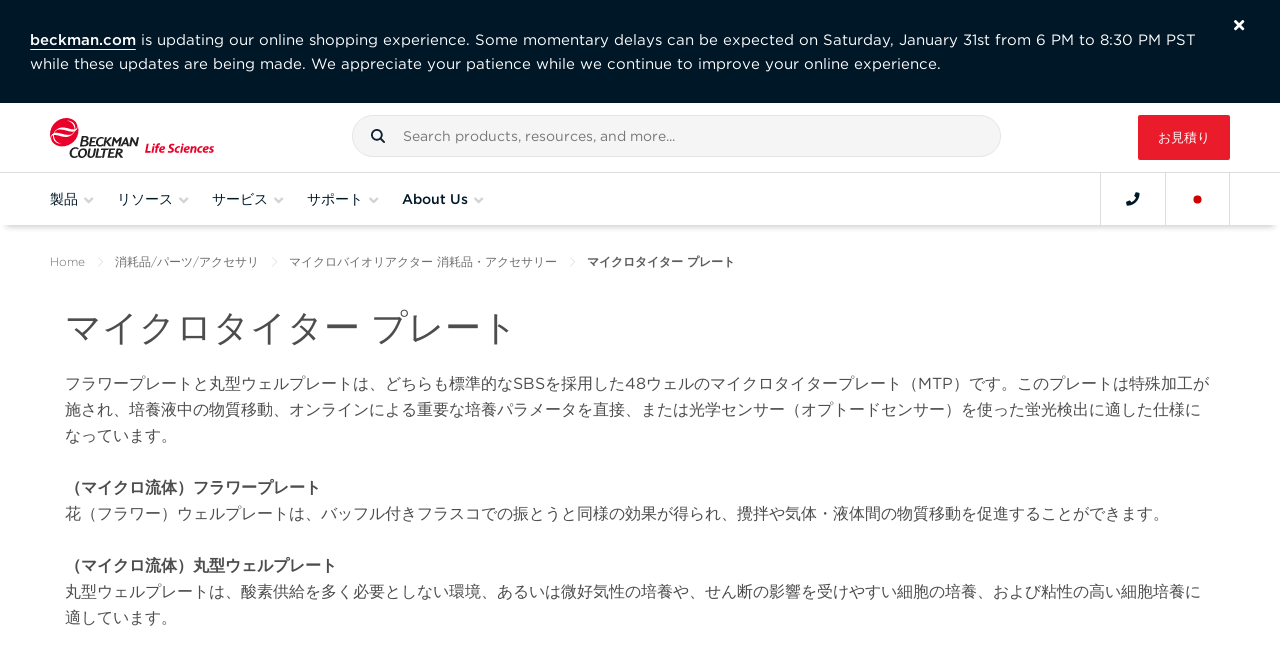

--- FILE ---
content_type: text/html; charset=utf-8
request_url: https://www.beckman.jp/supplies/microbioreactor-supplies/microtiter-plates
body_size: 43905
content:








<!DOCTYPE html>

<html class="no-js" lang="">

<head>
    
    <meta charset="utf-8">
    <meta http-equiv="Content-Type" content="text/html; charset=UTF-8" />
    <meta http-equiv="X-UA-Compatible" content="IE=edge" />
    <meta name="viewport" content="width=device-width, initial-scale=1">
    <!-- BEGIN NOINDEX -->
    <title>マイクロタイター プレート</title>
    <!-- END NOINDEX -->
    <meta name="description" content="フラワープレートと丸型ウェルプレートは、どちらも標準的なSBSを採用した48ウェルのマイクロタイタープレート（MTP）です。このプレートは特殊加工が施され、培養液中の物質移動、オンラインによる重要な培養パラメータを直接、または光学センサー（オプトードセンサー）を使った蛍光検出に適した仕様になっています。" />
    <meta name="keywords" content="BioLector XTプレート、マイクロタイタープレート(MTP)、フラワープレート、丸型プレート、フラワーマイクロタイタープレート、丸型マイクロタイタープレート、SBSを採用した48ウェルMTP、酸素供給を多く必要としない、微好気性培養、せん断による影響を受けやすい細胞培養、粘性の高い細胞培養" />
    <meta name="robots" content="" />
    <meta name="google-site-verification" content="lLomnT8Uu7jQl7694ioSYSiriWLsJv3mAI_yB6e9nHw" />
    <link rel="canonical" href="https://www.beckman.jp/supplies/microbioreactor-supplies/microtiter-plates" />
    <link rel="alternate" href="https://beckman.co.za/supplies/microbioreactor-supplies/microtiter-plates" hreflang="en-ZA" />
<link rel="alternate" href="https://beckman.com/supplies/microbioreactor-supplies/microtiter-plates" hreflang="ru-AM" />
<link rel="alternate" href="https://beckman.com/supplies/microbioreactor-supplies/microtiter-plates" hreflang="en-AM" />
<link rel="alternate" href="https://mybeckman.cn/supplies/microbioreactor-supplies/microtiter-plates" hreflang="zh-CN" />
<link rel="alternate" href="https://mybeckman.cn/supplies/microbioreactor-supplies/microtiter-plates" hreflang="en-CN" />
<link rel="alternate" href="https://beckman.com/supplies/microbioreactor-supplies/microtiter-plates" hreflang="en-GE" />
<link rel="alternate" href="https://beckman.com/supplies/microbioreactor-supplies/microtiter-plates" hreflang="ru-GE" />
<link rel="alternate" href="https://beckman.hk/supplies/microbioreactor-supplies/microtiter-plates" hreflang="en-HK" />
<link rel="alternate" href="https://beckman.hk/supplies/microbioreactor-supplies/microtiter-plates" hreflang="zh-HK" />
<link rel="alternate" href="https://mybeckman.in/supplies/microbioreactor-supplies/microtiter-plates" hreflang="hi-IN" />
<link rel="alternate" href="https://mybeckman.in/supplies/microbioreactor-supplies/microtiter-plates" hreflang="en-IN" />
<link rel="alternate" href="https://beckman.jp/supplies/microbioreactor-supplies/microtiter-plates" hreflang="ja-JP" />
<link rel="alternate" href="https://beckman.jp/supplies/microbioreactor-supplies/microtiter-plates" hreflang="en-JP" />
<link rel="alternate" href="https://beckman.kz/supplies/microbioreactor-supplies/microtiter-plates" hreflang="ru-KZ" />
<link rel="alternate" href="https://beckman.kz/supplies/microbioreactor-supplies/microtiter-plates" hreflang="en-KZ" />
<link rel="alternate" href="https://beckman.com/supplies/microbioreactor-supplies/microtiter-plates" hreflang="ru-KG" />
<link rel="alternate" href="https://beckman.com/supplies/microbioreactor-supplies/microtiter-plates" hreflang="en-KG" />
<link rel="alternate" href="https://beckman.com/supplies/microbioreactor-supplies/microtiter-plates" hreflang="en-SG" />
<link rel="alternate" href="https://beckman.kr/supplies/microbioreactor-supplies/microtiter-plates" hreflang="ko-KR" />
<link rel="alternate" href="https://beckman.kr/supplies/microbioreactor-supplies/microtiter-plates" hreflang="en-KR" />
<link rel="alternate" href="https://beckman.tw/supplies/microbioreactor-supplies/microtiter-plates" hreflang="zh-TW" />
<link rel="alternate" href="https://beckman.tw/supplies/microbioreactor-supplies/microtiter-plates" hreflang="en-TW" />
<link rel="alternate" href="https://beckman.com/supplies/microbioreactor-supplies/microtiter-plates" hreflang="ru-TJ" />
<link rel="alternate" href="https://beckman.com/supplies/microbioreactor-supplies/microtiter-plates" hreflang="en-TJ" />
<link rel="alternate" href="https://beckman.com/supplies/microbioreactor-supplies/microtiter-plates" hreflang="ru-TM" />
<link rel="alternate" href="https://beckman.com/supplies/microbioreactor-supplies/microtiter-plates" hreflang="en-TM" />
<link rel="alternate" href="https://beckman.com/supplies/microbioreactor-supplies/microtiter-plates" hreflang="ru-UZ" />
<link rel="alternate" href="https://beckman.com/supplies/microbioreactor-supplies/microtiter-plates" hreflang="en-UZ" />
<link rel="alternate" href="https://mybeckman.vn/supplies/microbioreactor-supplies/microtiter-plates" hreflang="vi-VN" />
<link rel="alternate" href="https://mybeckman.vn/supplies/microbioreactor-supplies/microtiter-plates" hreflang="en-VN" />
<link rel="alternate" href="https://beckman.com.au/supplies/microbioreactor-supplies/microtiter-plates" hreflang="en-AU" />
<link rel="alternate" href="https://beckman.com/supplies/microbioreactor-supplies/microtiter-plates" hreflang="en-NZ" />
<link rel="alternate" href="https://beckman.at/supplies/microbioreactor-supplies/microtiter-plates" hreflang="de-AT" />
<link rel="alternate" href="https://beckman.at/supplies/microbioreactor-supplies/microtiter-plates" hreflang="en-AT" />
<link rel="alternate" href="https://beckman.by/supplies/microbioreactor-supplies/microtiter-plates" hreflang="ru-BY" />
<link rel="alternate" href="https://beckman.by/supplies/microbioreactor-supplies/microtiter-plates" hreflang="en-BY" />
<link rel="alternate" href="https://beckman.com/supplies/microbioreactor-supplies/microtiter-plates" hreflang="fr-BE" />
<link rel="alternate" href="https://beckman.com/supplies/microbioreactor-supplies/microtiter-plates" hreflang="en-BE" />
<link rel="alternate" href="https://beckman.com/supplies/microbioreactor-supplies/microtiter-plates" hreflang="de-BE" />
<link rel="alternate" href="https://beckman.fr/supplies/microbioreactor-supplies/microtiter-plates" hreflang="fr-FR" />
<link rel="alternate" href="https://beckman.fr/supplies/microbioreactor-supplies/microtiter-plates" hreflang="en-FR" />
<link rel="alternate" href="https://beckman.de/supplies/microbioreactor-supplies/microtiter-plates" hreflang="de-DE" />
<link rel="alternate" href="https://beckman.de/supplies/microbioreactor-supplies/microtiter-plates" hreflang="en-DE" />
<link rel="alternate" href="https://beckman.com/supplies/microbioreactor-supplies/microtiter-plates" hreflang="en-IE" />
<link rel="alternate" href="https://beckman.it/supplies/microbioreactor-supplies/microtiter-plates" hreflang="it-IT" />
<link rel="alternate" href="https://beckman.it/supplies/microbioreactor-supplies/microtiter-plates" hreflang="en-IT" />
<link rel="alternate" href="https://beckman.com/supplies/microbioreactor-supplies/microtiter-plates" hreflang="de-LI" />
<link rel="alternate" href="https://beckman.com/supplies/microbioreactor-supplies/microtiter-plates" hreflang="en-LU" />
<link rel="alternate" href="https://beckman.com/supplies/microbioreactor-supplies/microtiter-plates" hreflang="fr-LU" />
<link rel="alternate" href="https://beckman.com/supplies/microbioreactor-supplies/microtiter-plates" hreflang="de-LU" />
<link rel="alternate" href="https://mybeckman.pl/supplies/microbioreactor-supplies/microtiter-plates" hreflang="en-PL" />
<link rel="alternate" href="https://beckman.pt/supplies/microbioreactor-supplies/microtiter-plates" hreflang="pt-PT" />
<link rel="alternate" href="https://beckman.pt/supplies/microbioreactor-supplies/microtiter-plates" hreflang="en-PT" />
<link rel="alternate" href="https://beckman.com/supplies/microbioreactor-supplies/microtiter-plates" hreflang="en-RO" />
<link rel="alternate" href="https://mybeckman.ru/supplies/microbioreactor-supplies/microtiter-plates" hreflang="ru-RU" />
<link rel="alternate" href="https://beckman.es/supplies/microbioreactor-supplies/microtiter-plates" hreflang="es-ES" />
<link rel="alternate" href="https://beckman.es/supplies/microbioreactor-supplies/microtiter-plates" hreflang="en-ES" />
<link rel="alternate" href="https://mybeckman.se/supplies/microbioreactor-supplies/microtiter-plates" hreflang="sv-SE" />
<link rel="alternate" href="https://mybeckman.se/supplies/microbioreactor-supplies/microtiter-plates" hreflang="en-SE" />
<link rel="alternate" href="https://beckman.ch/supplies/microbioreactor-supplies/microtiter-plates" hreflang="en-CH" />
<link rel="alternate" href="https://beckman.ua/supplies/microbioreactor-supplies/microtiter-plates" hreflang="ru-UA" />
<link rel="alternate" href="https://beckman.ua/supplies/microbioreactor-supplies/microtiter-plates" hreflang="en-UA" />
<link rel="alternate" href="https://mybeckman.uk/supplies/microbioreactor-supplies/microtiter-plates" hreflang="en-GB" />
<link rel="alternate" href="https://beckman.com/supplies/microbioreactor-supplies/microtiter-plates" hreflang="es-AR" />
<link rel="alternate" href="https://beckman.com/supplies/microbioreactor-supplies/microtiter-plates" hreflang="en-AR" />
<link rel="alternate" href="https://beckman.com/supplies/microbioreactor-supplies/microtiter-plates" hreflang="es-BO" />
<link rel="alternate" href="https://mybeckman.com.br/supplies/microbioreactor-supplies/microtiter-plates" hreflang="pt-BR" />
<link rel="alternate" href="https://beckman.com/supplies/microbioreactor-supplies/microtiter-plates" hreflang="es-CL" />
<link rel="alternate" href="https://beckman.com/supplies/microbioreactor-supplies/microtiter-plates" hreflang="en-CL" />
<link rel="alternate" href="https://mybeckman.co/supplies/microbioreactor-supplies/microtiter-plates" hreflang="es-CO" />
<link rel="alternate" href="https://mybeckman.co/supplies/microbioreactor-supplies/microtiter-plates" hreflang="en-CO" />
<link rel="alternate" href="https://beckman.com/supplies/microbioreactor-supplies/microtiter-plates" hreflang="es-CR" />
<link rel="alternate" href="https://beckman.com/supplies/microbioreactor-supplies/microtiter-plates" hreflang="en-CR" />
<link rel="alternate" href="https://beckman.com/supplies/microbioreactor-supplies/microtiter-plates" hreflang="es-CU" />
<link rel="alternate" href="https://beckman.com/supplies/microbioreactor-supplies/microtiter-plates" hreflang="en-DM" />
<link rel="alternate" href="https://beckman.com/supplies/microbioreactor-supplies/microtiter-plates" hreflang="es-DO" />
<link rel="alternate" href="https://beckman.com/supplies/microbioreactor-supplies/microtiter-plates" hreflang="en-DO" />
<link rel="alternate" href="https://beckman.com/supplies/microbioreactor-supplies/microtiter-plates" hreflang="en-EC" />
<link rel="alternate" href="https://beckman.com/supplies/microbioreactor-supplies/microtiter-plates" hreflang="es-SV" />
<link rel="alternate" href="https://beckman.com/supplies/microbioreactor-supplies/microtiter-plates" hreflang="en-SV" />
<link rel="alternate" href="https://beckman.com/supplies/microbioreactor-supplies/microtiter-plates" hreflang="en-GT" />
<link rel="alternate" href="https://beckman.com/supplies/microbioreactor-supplies/microtiter-plates" hreflang="fr-HT" />
<link rel="alternate" href="https://beckman.com/supplies/microbioreactor-supplies/microtiter-plates" hreflang="en-HT" />
<link rel="alternate" href="https://beckman.mx/supplies/microbioreactor-supplies/microtiter-plates" hreflang="es-MX" />
<link rel="alternate" href="https://beckman.mx/supplies/microbioreactor-supplies/microtiter-plates" hreflang="en-MX" />
<link rel="alternate" href="https://beckman.com/supplies/microbioreactor-supplies/microtiter-plates" hreflang="es-NI" />
<link rel="alternate" href="https://beckman.com/supplies/microbioreactor-supplies/microtiter-plates" hreflang="en-NI" />
<link rel="alternate" href="https://beckman.com/supplies/microbioreactor-supplies/microtiter-plates" hreflang="es-PA" />
<link rel="alternate" href="https://beckman.com/supplies/microbioreactor-supplies/microtiter-plates" hreflang="en-PA" />
<link rel="alternate" href="https://beckman.com/supplies/microbioreactor-supplies/microtiter-plates" hreflang="es-PY" />
<link rel="alternate" href="https://beckman.com/supplies/microbioreactor-supplies/microtiter-plates" hreflang="en-PY" />
<link rel="alternate" href="https://beckman.com/supplies/microbioreactor-supplies/microtiter-plates" hreflang="es-PE" />
<link rel="alternate" href="https://beckman.com/supplies/microbioreactor-supplies/microtiter-plates" hreflang="en-PE" />
<link rel="alternate" href="https://beckman.com/supplies/microbioreactor-supplies/microtiter-plates" hreflang="es-PR" />
<link rel="alternate" href="https://beckman.com/supplies/microbioreactor-supplies/microtiter-plates" hreflang="en-PR" />
<link rel="alternate" href="https://beckman.com/supplies/microbioreactor-supplies/microtiter-plates" hreflang="es-UY" />
<link rel="alternate" href="https://beckman.com/supplies/microbioreactor-supplies/microtiter-plates" hreflang="en-UY" />
<link rel="alternate" href="https://beckman.com/supplies/microbioreactor-supplies/microtiter-plates" hreflang="es-VE" />
<link rel="alternate" href="https://beckman.com/supplies/microbioreactor-supplies/microtiter-plates" hreflang="en-VE" />
<link rel="alternate" href="https://beckman.com/supplies/microbioreactor-supplies/microtiter-plates" hreflang="fr-DZ" />
<link rel="alternate" href="https://beckman.co.il/supplies/microbioreactor-supplies/microtiter-plates" hreflang="en-IL" />
<link rel="alternate" href="https://beckman.co.il/supplies/microbioreactor-supplies/microtiter-plates" hreflang="ru-IL" />
<link rel="alternate" href="https://beckman.com.tr/supplies/microbioreactor-supplies/microtiter-plates" hreflang="tr-TR" />
<link rel="alternate" href="https://beckman.ae/supplies/microbioreactor-supplies/microtiter-plates" hreflang="en-AE" />
<link rel="alternate" href="https://mybeckman.ca/supplies/microbioreactor-supplies/microtiter-plates" hreflang="en-CA" />
<link rel="alternate" href="https://beckman.com/supplies/microbioreactor-supplies/microtiter-plates" hreflang="en-US" />

    <link rel="stylesheet" type="text/css" href="https://cloud.typography.com/7861374/7540572/css/fonts.css" />
    <link rel="stylesheet" href="/assets/fonts/fontawesome/all.min.css">
    <link rel="stylesheet" href="/assets/fonts/fontawesome/v4-shims.min.css">
    <link rel="stylesheet" type="text/css" href="https://media.beckman.com/assets/css/styles.css?v-639039095080000000" />
    <!-- Set dataLayer Variables -->
    <script>
        window.dataLayer = window.dataLayer || [];
        var user = '';
        var username = '';
        var customerNumber = '' ? '' : null;

        // Verify for user id
        if (user && username) {
            window.dataLayer.push({ "loggedin": user });
            window.dataLayer.push({ "master_customer_number": customerNumber});
            window.dataLayer.push({ "user_name": username});
        } else if (username && !(user)) {
            window.dataLayer.push({ "loggedin": null });
        } else {
            window.dataLayer.push({ "notloggedin": null });
        }
    </script>
    <!-- End Set dataLayer Variables -->
    <!-- Google Consent Mode -->
    <script>
        window.dataLayer = window.dataLayer || [];
        function gtag() {
            dataLayer.push(arguments)
        }
        gtag("consent", "default", {
            analytics_storage: "denied"
        });
    </script>
    <!-- End Google Consent Mode-->
    <!-- Google Tag Manager -->
    <script>
        (function(w,d,s,l,i){w[l]=w[l]||[];w[l].push({'gtm.start':
        new Date().getTime(),event:'gtm.js'});var f=d.getElementsByTagName(s)[0],
        j=d.createElement(s),dl=l!='dataLayer'?'&l='+l:'';j.async=true;j.src=
        'https://www.googletagmanager.com/gtm.js?id='+i+dl;f.parentNode.insertBefore(j,f);
        })(window,document,'script','dataLayer','GTM-MKPT2R');
    </script>
    <!-- End Google Tag Manager -->
    <!-- Function to update analytics consent parameter -->
    <script>
        function consentGrantedForGaCookie() {
            gtag('consent', 'update', {
                analytics_storage: "granted"
            });
        }
    </script>

    
    <script>
        window.page_url = {};
        window.BCI_GoogleTagManager = 'GTM-MKPT2R';
    </script>    
    <!--Google ads scripts-->

        <!-- Marketo Munchkin script -->
        <script type="text/javascript">
            (function () {
                var didInit = false;
                function initMunchkin() {
                    if (didInit === false) {
                        didInit = true;
                        Munchkin.init('682-XWP-826', { 'cookieAnon': false });  //set cookieAnon false will prevent tracking and cookie creation of new anonymous leads
                    }
                }
                var s = document.createElement('script');
                s.type = 'text/javascript';
                s.async = true;
                s.src = '//munchkin.marketo.net/munchkin.js';
                s.onreadystatechange = function () {
                    if (this.readyState == 'complete' || this.readyState == 'loaded') {
                        initMunchkin();
                    }
                };
                s.onload = initMunchkin;
                document.getElementsByTagName('head')[0].appendChild(s);
            })();
        </script>





    <script type="application/ld+json">
    {
      "@context": "https://schema.org",
      "@type": "ResearchOrganization",
      "name": "Beckman Coulter Life Sciences",
      "url": "https://www.beckman.jp",
      "logo": "https://media.beckman.com/-/media/corporate/logos/bcls_logo_horizontal_2-color.svg",
      "description": "フラワープレートと丸型ウェルプレートは、どちらも標準的なSBSを採用した48ウェルのマイクロタイタープレート（MTP）です。このプレートは特殊加工が施され、培養液中の物質移動、オンラインによる重要な培養パラメータを直接、または光学センサー（オプトードセンサー）を使った蛍光検出に適した仕様になっています。",
      "contactPoint": {
        "@type": "ContactPoint",
        "telephone": "1-800-742-2345",
        "contactType": "Customer Service"
      },
      "sameAs": [
    "https://www.facebook.com/BCILifeSciences/",
    "https://www.linkedin.com/company/beckman-coulter-ls/",
    "https://twitter.com/BCILifeSciences"
],
      "parentOrganization": {
        "@type": "Organization",
        "name": "Danaher Corporation",
        "url": "https://danaher.com/"
        }
    }
    </script>




    <script type="application/ld+json">
{
  "@context": "https://schema.org",
  "@type": "BreadcrumbList",
  "itemListElement": [

{
"@type": "ListItem",
"position": 1,
"item": {
"@id": "https://www.beckman.jp",
"name": "Home"
}
},

{
"@type": "ListItem",
"position": 2,
"item": {
"@id": "https://www.beckman.jp/supplies",
"name": "Supplies"
}
},

{
"@type": "ListItem",
"position": 3,
"item": {
"@id": "https://www.beckman.jp/supplies/microbioreactor-supplies",
"name": "Microbioreactor Supplies"
}
},

{
"@type": "ListItem",
"position": 4,
"item": {
"@id": "/supplies/microbioreactor-supplies/microtiter-plates",
"name": "Microtiter Plates"
}
}

  ]
}
    </script>


</head>

<body class="body">
    <input type="hidden" id="userId" data-currency="JPY" data-user="" data-username="">
        <input type="hidden" id="contextItemId" value="{1E646F6F-2FC5-4332-9A87-E51BFAD818FD}">

    <!-- Google Tag Manager (noscript) -->
    <noscript>
        <iframe src="https://www.googletagmanager.com/ns.html?id=GTM-MKPT2R"
                height="0" width="0" style="display:none;visibility:hidden"></iframe>
    </noscript>
    <!-- End Google Tag Manager (noscript) -->
    <!-- BEGIN Cookie Consent banner-->
        <div id="consent_blackbar"></div>
    <!-- END Cookie Consent banner-->
    <!-- BEGIN Alert Message -->

<!-- Begin Alert Banner -->
                    <div class="secondaryBanner global__banner">
                        <div class="GlobalAlertBanner__content">
                            <div>
                                <span><p><a class="ql-link" href="https://www.beckman.com/" rel="noopener noreferrer" target="_blank">beckman.com</a> is updating our online shopping experience. Some momentary delays can be expected on Saturday, January 31st from 6 PM to 8:30 PM PST while these updates are being made. We appreciate your patience while we continue to improve your online experience.</p></span>

                            </div>
                                    <button class="close__btn dismiss__btn"><i class="fa fa-times" aria-hidden="true"></i></button>
                        </div>
                    </div>
    <!-- END Alert Message -->
    <!--Begin Punchout Welcome Banner with Session Close -->
    <!--End Punchout Welcome Banner with Session Close -->

    <div id="wrapper">
        <input type="hidden" id="csrfToken" value="EPVCntStaY8C81aUJNFaaoKO6JkvEnmnsJKbwOUC_A5sfApZMuxv3OwssibczFEftyarOixq0bay1StsS8wfct0c2dWNO0BceaO3oH-1urU1:fIliOOHQbviov3YzzHAuht6fbrBrdVKBxO0WWV7VjouDnHHx2VknHjwW0z0nrh9CltKsl87l-ZsNOFL057VrfXWTk8BeRQlYqmNGx10Ib9s1" />

        <!-- BEGIN NOINDEX -->
        
<!-- Begin Header-->



<header id="mainNav" class="GlobalHeader grid">
    <div class="flex-group fluid-container">

            <a href="/" class="GlobalHeader__item GlobalLogo" style="background-image: url('https://media.beckman.com/-/media/corporate/logos/bcls_logo_horizontal_2-color.svg?rev=e0d43ccb1073474ebc325420d6cbcefc');">
                <img src="https://media.beckman.com/-/media/corporate/logos/bcls_logo_horizontal_2-color.svg?rev=e0d43ccb1073474ebc325420d6cbcefc" class="sr-only" alt="Beckman Coulter Life Sciences" />
            </a>

        <div class="GlobalHeader__item SiteSearch">
            

<div id="external_search_box_section" class="CoveoExternalComponentSection" data-search-interface-id="coveo-search-interface">
    



<script>
    document.addEventListener("CoveoSearchEndpointInitialized", function() {
        var searchboxElement = document.getElementById("coveo-global-searchbox");
        searchboxElement.addEventListener("CoveoComponentInitialized", function() {
            CoveoForSitecore.initSearchboxIfStandalone(searchboxElement, "/search");
        });
    })
</script>    <div id="coveo-global-searchbox_container" class="coveo-for-sitecore-search-box-container"
                     data-prebind-maximum-age='currentMaximumAge'
>
        <div id="coveo-global-searchbox"
             class="CoveoSearchbox"
                             data-enable-omnibox='true'
                 data-enable-query-suggest-addon='true'
                 data-enable-simple-field-addon='true'
                 data-partial-match-keywords='5'
                 data-partial-match-threshold='50%'
                 data-prebind-maximum-age='currentMaximumAge'
                 data-placeholder='Search products, resources, and more...'
                 data-clear-filters-on-new-query='false'
>
            
            
<script type="text/javascript">
    document.addEventListener("CoveoSearchEndpointInitialized", function() {
        var componentId = "coveo-global-searchbox";
        var componentElement = document.getElementById(componentId);

        function showError(error) {
                console.error(error);
        }

        function areCoveoResourcesIncluded() {
            return typeof (Coveo) !== "undefined";
        }

        if (areCoveoResourcesIncluded()) {
            var event = document.createEvent("CustomEvent");
            event.initEvent("CoveoComponentInitialized", false, true);
            
            setTimeout(function() {
                componentElement.dispatchEvent(event);
            }, 0);
        } else {
            componentElement.classList.add("invalid");
            showError("The Coveo Resources component must be included in this page.");
        }
    });
</script>
            <div class="CoveoForSitecoreBindWithUserContext"></div>
            <div class="CoveoForSitecoreExpressions"></div>
            <div class="CoveoForSitecoreConfigureSearchHub" data-sc-search-hub="Search"></div>
        </div>
        
    </div>

</div>
<script type="text/javascript">
    document.addEventListener("CoveoSearchEndpointInitialized", function () {
        var externalComponentsSection = document.getElementById("external_search_box_section");
             CoveoForSitecore.initExternalComponentsSection(externalComponentsSection);
    });
</script>

<link rel="stylesheet" href="https://static.cloud.coveo.com/searchui/v2.10116/css/CoveoFullSearch.css" />
<link rel="stylesheet" href="https://static.cloud.coveo.com/coveoforsitecore/ui/v0.64.7/css/CoveoForSitecore.css" />
<script class="coveo-script" type="text/javascript" src='https://static.cloud.coveo.com/searchui/v2.10116/js/CoveoJsSearch.Lazy.min.js'></script>
<script class="coveo-for-sitecore-script" type="text/javascript" src='https://static.cloud.coveo.com/coveoforsitecore/ui/v0.64.7/js/CoveoForSitecore.Lazy.min.js'></script>
<script type="text/javascript" src="https://static.cloud.coveo.com/searchui/v2.10116/js/cultures/ja.js"></script>

<div>


    
    
    <!-- Resources -->
    <div id="SearchResourcesProperties_0edeccbf617e495d8fdf1745bafbef95"
         class="CoveoForSitecoreContext"
                    data-sc-should-have-analytics-component='true'
            data-sc-analytics-enabled='true'
            data-sc-current-language='ja'
            data-prebind-sc-language-field-name='fieldTranslator'
            data-sc-language-field-name='_language'
            data-sc-labels='{&quot;Ascending&quot; : &quot;Ascending&quot; , &quot;Descending&quot; : &quot;Descending&quot; , &quot;Created&quot; : &quot;Created&quot; , &quot;Created By&quot; : &quot;Created by&quot; , &quot;Creation Time&quot; : &quot;Creation time.&quot; , &quot;Template&quot; : &quot;Template&quot; , &quot;Updated By&quot; : &quot;Updated by&quot; , &quot;Language&quot; : &quot;Language&quot; , &quot;Last Time Modified&quot; : &quot;Last time modified.&quot; , &quot;Uniform resource identifier&quot; : &quot;URI&quot; , &quot;Search is currently unavailable&quot; : &quot;Oops! Something went wrong on the server.&quot; , &quot;If the problem persists contact the administrator.&quot; : &quot;If the problem persists contact the administrator.&quot;}'
            data-sc-maximum-age='900000'
            data-sc-page-name='Microtiter Plates'
            data-sc-page-name-full-path='/sitecore/content/Home/Supplies/Microbioreactor Supplies/Microtiter Plates'
            data-sc-index-source-name='Coveo_web_index - LSWEB-DW-Production'
            data-sc-is-in-experience-editor='false'
            data-sc-is-user-anonymous='true'
            data-sc-item-uri='sitecore://web/{1E646F6F-2FC5-4332-9A87-E51BFAD818FD}?lang=ja&amp;ver=2'
            data-sc-item-id='1e646f6f-2fc5-4332-9a87-e51bfad818fd'
            data-prebind-sc-latest-version-field-name='fieldTranslator'
            data-sc-latest-version-field-name='_latestversion'
            data-sc-rest-endpoint-uri='/coveo/rest'
            data-sc-analytics-endpoint-uri='/coveo/rest/ua'
            data-sc-site-name='website'
            data-sc-field-prefix='f'
            data-sc-field-suffix='72451'
            data-sc-prefer-source-specific-fields='false'
            data-sc-external-fields='[{&quot;fieldName&quot;:&quot;permanentid&quot;,&quot;shouldEscape&quot;:false}]'
            data-sc-source-specific-fields='[{&quot;fieldName&quot;:&quot;attachmentparentid&quot;},{&quot;fieldName&quot;:&quot;author&quot;},{&quot;fieldName&quot;:&quot;clickableuri&quot;},{&quot;fieldName&quot;:&quot;collection&quot;},{&quot;fieldName&quot;:&quot;concepts&quot;},{&quot;fieldName&quot;:&quot;date&quot;},{&quot;fieldName&quot;:&quot;filetype&quot;},{&quot;fieldName&quot;:&quot;indexeddate&quot;},{&quot;fieldName&quot;:&quot;isattachment&quot;},{&quot;fieldName&quot;:&quot;language&quot;},{&quot;fieldName&quot;:&quot;printableuri&quot;},{&quot;fieldName&quot;:&quot;rowid&quot;},{&quot;fieldName&quot;:&quot;size&quot;},{&quot;fieldName&quot;:&quot;title&quot;},{&quot;fieldName&quot;:&quot;topparent&quot;},{&quot;fieldName&quot;:&quot;topparentid&quot;},{&quot;fieldName&quot;:&quot;transactionid&quot;},{&quot;fieldName&quot;:&quot;uri&quot;},{&quot;fieldName&quot;:&quot;urihash&quot;},{&quot;fieldName&quot;:&quot;body&quot;},{&quot;fieldName&quot;:&quot;regions&quot;},{&quot;fieldName&quot;:&quot;countries&quot;},{&quot;fieldName&quot;:&quot;treat as exclusion&quot;},{&quot;fieldName&quot;:&quot;exclude from search&quot;}]'
>
    </div>
    <script type="text/javascript">
        var endpointConfiguration = {
            itemUri: "sitecore://web/{1E646F6F-2FC5-4332-9A87-E51BFAD818FD}?lang=ja&amp;ver=2",
            siteName: "website",
            restEndpointUri: "/coveo/rest"
        };
        if (typeof (CoveoForSitecore) !== "undefined") {
            CoveoForSitecore.SearchEndpoint.configureSitecoreEndpoint(endpointConfiguration);
            CoveoForSitecore.version = "5.0.1368.1";
            var context = document.getElementById("SearchResourcesProperties_0edeccbf617e495d8fdf1745bafbef95");
            if (!!context) {
                CoveoForSitecore.Context.configureContext(context);
            }
        }
    </script>
</div>
        </div>
            <a href="/request-quote" id="RfqButton" class="GlobalHeader__item btn btn-primary btn-red">お見積り</a>
    </div>
    <div class="flex-group fluid-container Navbar">
        <button class="GlobalHeader__item MobileMainNav navbar-toggler" type="button" aria-expanded="false" aria-label="Toggle navigation">
            <i class="fa fa-bars"></i>Menu
        </button>
        <nav id="navScrollContainer">
            <ul id="GlobalNav" class="Navbar__menu">
                

                <li class="Navbar__menu-item Navbar__menu-item--is-megamenu-trigger">
                    <button data-flyout-id="shopProductsMenu">
                        <span class="Navbar__menu-item-anchor">製品</span>
                        <i class="fa fa-angle-down"></i>
                    </button>
                    <div class="Flyout">
                        <div id="shopProductsMenu" class="MegaMenu MegaMenu--has-levels" style="width: 300px;">
                                <section class="MegaMenu__panel MegaMenu__panel--level1">
                                    <ul class="MegaMenu__menu">
                                                        <li class="MegaMenu__item MegaMenu__item--has-submenu levelOne">
                                                            <a href="/instruments">製品</a>
                                                                <section class="MegaMenu__panel MegaMenu__panel--level2">
                                                                    <ul class="MegaMenu__menu">
                                                                        <li class="MegaMenu__item MegaMenu__item--go-back">
                                                                            <button class="go-back">製品</button>
                                                                        </li>
                                                                        <li class="hidden-lg MegaMenu__section-title">製品</li>
                                                                        <li class="hidden-lg MegaMenu__item">
                                                                            <a href="/instruments">製品<i class="fas fa-long-arrow-alt-right"></i></a>
                                                                        </li>
                                                                                <li class="MegaMenu__item levelTwo levelTwo__first-item MegaMenu__item--has-submenu">
                                                                                    <a href="/air-particle-counters">気中パーティクルカウンター</a>

                                                                                        <section class="MegaMenu__panel MegaMenu__panel--level3">
                                                                                            <ul class="MegaMenu__menu">
                                                                                                <li class="MegaMenu__item MegaMenu__item--go-back">
                                                                                                    <button class="go-back">製品</button>
                                                                                                </li>
                                                                                                <li class="hidden-lg MegaMenu__section-title">気中パーティクルカウンター</li>
                                                                                                <li class="hidden-lg MegaMenu__item">
                                                                                                    <a href="/air-particle-counters">気中パーティクルカウンター<i class="fas fa-long-arrow-alt-right"></i></a>
                                                                                                </li>
                                                                                                            <li class="MegaMenu__section-title">ポータブル</li>
                                                                                                                            <li class="MegaMenu__item levelThree__first-item">
                                                                                                                                <a href="/air-particle-counters/met-one-3400-plus">MET ONE 3400+ シリーズ</a>
                                                                                                                            </li>
                                                                                                            <li class="MegaMenu__section-title">ハンドヘルド</li>
                                                                                                                            <li class="MegaMenu__item ">
                                                                                                                                <a href="/air-particle-counters/met-one-hhpc-plus-series">MET ONE HHPC＋シリーズ</a>
                                                                                                                            </li>
                                                                                                            <li class="MegaMenu__section-title">リモート</li>
                                                                                                                            <li class="MegaMenu__item ">
                                                                                                                                <a href="/air-particle-counters/met-one-6000">MET ONE 6000</a>
                                                                                                                            </li>
                                                                                                                            <li class="MegaMenu__item ">
                                                                                                                                <a href="/air-particle-counters/met-one-6000p">MET ONE 6000P</a>
                                                                                                                            </li>
                                                                                                                            <li class="MegaMenu__item ">
                                                                                                                                <a href="/air-particle-counters/met-one-7000">MET ONE 7000</a>
                                                                                                                            </li>
                                                                                                            <li class="MegaMenu__item levelThree levelThree__last-item">
                                                                                                                <a href="/air-particle-counters/facility-monitoring-system">MET ONE 施設内モニタリングシステム</a>
                                                                                                            </li>
                                                                                            </ul>
                                                                                        </section>
                                                                                </li>
                                                                                <li class="MegaMenu__item levelTwo  MegaMenu__item--has-submenu">
                                                                                    <a href="/cell-counters-and-analyzers">セルカウンティング ＆ 培地環境分析装置</a>

                                                                                        <section class="MegaMenu__panel MegaMenu__panel--level3">
                                                                                            <ul class="MegaMenu__menu">
                                                                                                <li class="MegaMenu__item MegaMenu__item--go-back">
                                                                                                    <button class="go-back">製品</button>
                                                                                                </li>
                                                                                                <li class="hidden-lg MegaMenu__section-title">セルカウンティング ＆ 培地環境分析装置</li>
                                                                                                <li class="hidden-lg MegaMenu__item">
                                                                                                    <a href="/cell-counters-and-analyzers">セルカウンティング ＆ 培地環境分析装置<i class="fas fa-long-arrow-alt-right"></i></a>
                                                                                                </li>
                                                                                                            <li class="MegaMenu__section-title">生死細胞解析</li>
                                                                                                                            <li class="MegaMenu__item levelThree__first-item">
                                                                                                                                <a href="/cell-counters-and-analyzers/vi-cell-blu">Vi-CELL BLU</a>
                                                                                                                            </li>
                                                                                                            <li class="MegaMenu__section-title">培地環境分析</li>
                                                                                                                            <li class="MegaMenu__item ">
                                                                                                                                <a href="/cell-counters-and-analyzers/vi-cell-metaflex">Vi-CELL MetaFLEX</a>
                                                                                                                            </li>
                                                                                                            <li class="MegaMenu__section-title">セルカウンティング</li>
                                                                                                                            <li class="MegaMenu__item ">
                                                                                                                                <a href="/cell-counters-and-analyzers/multisizer-4e">Multisizer 4e</a>
                                                                                                                            </li>
                                                                                            </ul>
                                                                                        </section>
                                                                                </li>
                                                                                <li class="MegaMenu__item levelTwo  MegaMenu__item--has-submenu">
                                                                                    <a href="/centrifuges">遠心機（遠心分離機）</a>

                                                                                        <section class="MegaMenu__panel MegaMenu__panel--level3">
                                                                                            <ul class="MegaMenu__menu">
                                                                                                <li class="MegaMenu__item MegaMenu__item--go-back">
                                                                                                    <button class="go-back">製品</button>
                                                                                                </li>
                                                                                                <li class="hidden-lg MegaMenu__section-title">遠心機（遠心分離機）</li>
                                                                                                <li class="hidden-lg MegaMenu__item">
                                                                                                    <a href="/centrifuges">遠心機（遠心分離機）<i class="fas fa-long-arrow-alt-right"></i></a>
                                                                                                </li>
                                                                                                            <li class="MegaMenu__item levelThree levelThree__first-item">
                                                                                                                <a href="/centrifuges/ultracentrifuges">超遠心機（超遠心分離機）</a>
                                                                                                            </li>
                                                                                                            <li class="MegaMenu__item levelThree ">
                                                                                                                <a href="/centrifuges/high-speed">高速冷却遠心機（高速冷却遠心分離機）</a>
                                                                                                            </li>
                                                                                                            <li class="MegaMenu__item levelThree ">
                                                                                                                <a href="/centrifuges/general-purpose">卓上遠心機・小型遠心機</a>
                                                                                                            </li>
                                                                                                            <li class="MegaMenu__item levelThree ">
                                                                                                                <a href="/centrifuges/analytical-ultracentrifuges">分析用超遠心機（Analytical Ultracentrifuge：AUC）</a>
                                                                                                            </li>
                                                                                                            <li class="MegaMenu__section-title">ロータ</li>
                                                                                                                            <li class="MegaMenu__item ">
                                                                                                                                <a href="/centrifuges/rotors/fixed-angle">固定角ロータ</a>
                                                                                                                            </li>
                                                                                                                            <li class="MegaMenu__item ">
                                                                                                                                <a href="/centrifuges/rotors/near-vertical-angle">近垂直ロータ</a>
                                                                                                                            </li>
                                                                                                                            <li class="MegaMenu__item ">
                                                                                                                                <a href="/centrifuges/rotors/swinging-bucket">スウィングロータ</a>
                                                                                                                            </li>
                                                                                                                            <li class="MegaMenu__item ">
                                                                                                                                <a href="/centrifuges/rotors/vertical-angle">垂直ロータ</a>
                                                                                                                            </li>
                                                                                                                            <li class="MegaMenu__item ">
                                                                                                                                <a href="/centrifuges/rotors">遠心用ロータ一覧</a>
                                                                                                                            </li>
                                                                                                            <li class="MegaMenu__section-title">消耗品 + アクセサリ</li>
                                                                                                                            <li class="MegaMenu__item ">
                                                                                                                                <a href="/supplies/tubes-and-bottles">チューブとボトル</a>
                                                                                                                            </li>
                                                                                                                            <li class="MegaMenu__item ">
                                                                                                                                <a href="/centrifuges/rotors/calculator">Intellifugeロータパラメータ計算機</a>
                                                                                                                            </li>
                                                                                                                            <li class="MegaMenu__item levelThree__last-item">
                                                                                                                                <a href="/supplies">消耗品/パーツ/アクセサリ</a>
                                                                                                                            </li>
                                                                                            </ul>
                                                                                        </section>
                                                                                </li>
                                                                                <li class="MegaMenu__item levelTwo  MegaMenu__item--has-submenu">
                                                                                    <a href="/flow-cytometry">フローサイトメーター＆関連ソフトウェア・試薬</a>

                                                                                        <section class="MegaMenu__panel MegaMenu__panel--level3">
                                                                                            <ul class="MegaMenu__menu">
                                                                                                <li class="MegaMenu__item MegaMenu__item--go-back">
                                                                                                    <button class="go-back">製品</button>
                                                                                                </li>
                                                                                                <li class="hidden-lg MegaMenu__section-title">フローサイトメーター＆関連ソフトウェア・試薬</li>
                                                                                                <li class="hidden-lg MegaMenu__item">
                                                                                                    <a href="/flow-cytometry">フローサイトメーター＆関連ソフトウェア・試薬<i class="fas fa-long-arrow-alt-right"></i></a>
                                                                                                </li>
                                                                                                            <li class="MegaMenu__section-title">リサーチ用</li>
                                                                                                                            <li class="MegaMenu__item levelThree__first-item">
                                                                                                                                <a href="/flow-cytometry/research-flow-cytometers/cytoflex">CytoFLEX</a>
                                                                                                                            </li>
                                                                                                                            <li class="MegaMenu__item ">
                                                                                                                                <a href="/flow-cytometry/research-flow-cytometers/cytoflex-s">CytoFLEX S</a>
                                                                                                                            </li>
                                                                                                                            <li class="MegaMenu__item ">
                                                                                                                                <a href="/flow-cytometry/research-flow-cytometers/cytoflex-lx">CytoFLEX LX</a>
                                                                                                                            </li>
                                                                                                                            <li class="MegaMenu__item ">
                                                                                                                                <a href="/flow-cytometry/research-flow-cytometers/cytoflex-nano">CytoFLEX nano</a>
                                                                                                                            </li>
                                                                                                                            <li class="MegaMenu__item ">
                                                                                                                                <a href="/flow-cytometry/research-flow-cytometers/cytoflex-mosaic">CytoFLEX mosaic</a>
                                                                                                                            </li>
                                                                                                            <li class="MegaMenu__section-title">クリニカル用</li>
                                                                                                                            <li class="MegaMenu__item ">
                                                                                                                                <a href="/flow-cytometry/clinical-flow-cytometers/aquios-cl">AQUIOS</a>
                                                                                                                            </li>
                                                                                                                            <li class="MegaMenu__item ">
                                                                                                                                <a href="/flow-cytometry/clinical-flow-cytometers/navios-ex">Navios EX</a>
                                                                                                                            </li>
                                                                                                                            <li class="MegaMenu__item ">
                                                                                                                                <a href="/flow-cytometry/clinical-flow-cytometers/dxflex">DxFLEX</a>
                                                                                                                            </li>
                                                                                                            <li class="MegaMenu__section-title">セルソーター</li>
                                                                                                                            <li class="MegaMenu__item ">
                                                                                                                                <a href="/flow-cytometry/cell-sorters/cytoflex-srt">CytoFLEX SRT</a>
                                                                                                                            </li>
                                                                                                                            <li class="MegaMenu__item ">
                                                                                                                                <a href="/flow-cytometry/cell-sorters/moflo-astrios-eq">MoFlo Astrios</a>
                                                                                                                            </li>
                                                                                                            <li class="MegaMenu__section-title">自動サンプル調製システム</li>
                                                                                                                            <li class="MegaMenu__item ">
                                                                                                                                <a href="/flow-cytometry/sample-preparation-stations/cellmek-sps">CellMek SPS</a>
                                                                                                                            </li>
                                                                                                                            <li class="MegaMenu__item ">
                                                                                                                                <a href="/flow-cytometry/sample-preparation-stations/tq-prep">TQ-Prep ワークステーション</a>
                                                                                                                            </li>
                                                                                                            <li class="MegaMenu__section-title">ソフトウエア</li>
                                                                                                                            <li class="MegaMenu__item ">
                                                                                                                                <a href="/flow-cytometry/software/kaluza">フローサイトメトリー解析ソフトウエア Kaluza</a>
                                                                                                                            </li>
                                                                                                                            <li class="MegaMenu__item levelThree__last-item">
                                                                                                                                <a href="/flow-cytometry/software">フローサイトメトリー用ソフトウェア</a>
                                                                                                                            </li>
                                                                                            </ul>
                                                                                        </section>
                                                                                </li>
                                                                                <li class="MegaMenu__item levelTwo  ">
                                                                                    <a href="/integrated-solutions">インテグレーションソリューション</a>

                                                                                </li>
                                                                                <li class="MegaMenu__item levelTwo  MegaMenu__item--has-submenu">
                                                                                    <a href="/liquid-handlers">自動分注機 (分注装置)・ラボラトリーオートメーション</a>

                                                                                        <section class="MegaMenu__panel MegaMenu__panel--level3">
                                                                                            <ul class="MegaMenu__menu">
                                                                                                <li class="MegaMenu__item MegaMenu__item--go-back">
                                                                                                    <button class="go-back">製品</button>
                                                                                                </li>
                                                                                                <li class="hidden-lg MegaMenu__section-title">自動分注機 (分注装置)・ラボラトリーオートメーション</li>
                                                                                                <li class="hidden-lg MegaMenu__item">
                                                                                                    <a href="/liquid-handlers">自動分注機 (分注装置)・ラボラトリーオートメーション<i class="fas fa-long-arrow-alt-right"></i></a>
                                                                                                </li>
                                                                                                            <li class="MegaMenu__section-title">Tip-Based Liquid Handling</li>
                                                                                                                            <li class="MegaMenu__item ">
                                                                                                                                <a href="/liquid-handlers/biomek-i-series-automated-workstations">自動分注ワークステーションBiomek i-Series</a>
                                                                                                                            </li>
                                                                                                                            <li class="MegaMenu__item ">
                                                                                                                                <a href="/liquid-handlers/biomek-ngenius">Biomek NGeniuS</a>
                                                                                                                            </li>
                                                                                                            <li class="MegaMenu__section-title">Acoustic Dispensing</li>
                                                                                                                            <li class="MegaMenu__item ">
                                                                                                                                <a href="/liquid-handlers/echo-acoustic">Echo アコースティック微量自動分注機</a>
                                                                                                                            </li>
                                                                                            </ul>
                                                                                        </section>
                                                                                </li>
                                                                                <li class="MegaMenu__item levelTwo  MegaMenu__item--has-submenu">
                                                                                    <a href="/liquid-particle-counters">液中パーティクルカウンター</a>

                                                                                        <section class="MegaMenu__panel MegaMenu__panel--level3">
                                                                                            <ul class="MegaMenu__menu">
                                                                                                <li class="MegaMenu__item MegaMenu__item--go-back">
                                                                                                    <button class="go-back">製品</button>
                                                                                                </li>
                                                                                                <li class="hidden-lg MegaMenu__section-title">液中パーティクルカウンター</li>
                                                                                                <li class="hidden-lg MegaMenu__item">
                                                                                                    <a href="/liquid-particle-counters">液中パーティクルカウンター<i class="fas fa-long-arrow-alt-right"></i></a>
                                                                                                </li>
                                                                                                            <li class="MegaMenu__section-title">ラボ用</li>
                                                                                                                            <li class="MegaMenu__item ">
                                                                                                                                <a href="/liquid-particle-counters/hiac-9703-plus">HIAC 9703+</a>
                                                                                                                            </li>
                                                                                            </ul>
                                                                                        </section>
                                                                                </li>
                                                                                <li class="MegaMenu__item levelTwo  MegaMenu__item--has-submenu">
                                                                                    <a href="/microbioreactor">マイクロバイオリアクター</a>

                                                                                        <section class="MegaMenu__panel MegaMenu__panel--level3">
                                                                                            <ul class="MegaMenu__menu">
                                                                                                <li class="MegaMenu__item MegaMenu__item--go-back">
                                                                                                    <button class="go-back">製品</button>
                                                                                                </li>
                                                                                                <li class="hidden-lg MegaMenu__section-title">マイクロバイオリアクター</li>
                                                                                                <li class="hidden-lg MegaMenu__item">
                                                                                                    <a href="/microbioreactor">マイクロバイオリアクター<i class="fas fa-long-arrow-alt-right"></i></a>
                                                                                                </li>
                                                                                                            <li class="MegaMenu__item levelThree levelThree__first-item">
                                                                                                                <a href="/microbioreactor/biolector-xt">マイクロバイオリアクター BioLector XT</a>
                                                                                                            </li>
                                                                                            </ul>
                                                                                        </section>
                                                                                </li>
                                                                                <li class="MegaMenu__item levelTwo  MegaMenu__item--has-submenu">
                                                                                    <a href="/particle-size-analyzers">粒度分布測定装置</a>

                                                                                        <section class="MegaMenu__panel MegaMenu__panel--level3">
                                                                                            <ul class="MegaMenu__menu">
                                                                                                <li class="MegaMenu__item MegaMenu__item--go-back">
                                                                                                    <button class="go-back">製品</button>
                                                                                                </li>
                                                                                                <li class="hidden-lg MegaMenu__section-title">粒度分布測定装置</li>
                                                                                                <li class="hidden-lg MegaMenu__item">
                                                                                                    <a href="/particle-size-analyzers">粒度分布測定装置<i class="fas fa-long-arrow-alt-right"></i></a>
                                                                                                </li>
                                                                                                            <li class="MegaMenu__item levelThree ">
                                                                                                                <a href="/cell-counters-and-analyzers/multisizer-4e">Multisizer 4e</a>
                                                                                                            </li>
                                                                                            </ul>
                                                                                        </section>
                                                                                </li>
                                                                                <li class="MegaMenu__item levelTwo  MegaMenu__item--has-submenu">
                                                                                    <a href="/toc-analyzers">TOC計（全有機炭素計）</a>

                                                                                        <section class="MegaMenu__panel MegaMenu__panel--level3">
                                                                                            <ul class="MegaMenu__menu">
                                                                                                <li class="MegaMenu__item MegaMenu__item--go-back">
                                                                                                    <button class="go-back">製品</button>
                                                                                                </li>
                                                                                                <li class="hidden-lg MegaMenu__section-title">TOC計（全有機炭素計）</li>
                                                                                                <li class="hidden-lg MegaMenu__item">
                                                                                                    <a href="/toc-analyzers">TOC計（全有機炭素計）<i class="fas fa-long-arrow-alt-right"></i></a>
                                                                                                </li>
                                                                                                            <li class="MegaMenu__item levelThree levelThree__first-item">
                                                                                                                <a href="/toc-analyzers/pat700">ANATEL PAT700 TOC Analyzer</a>
                                                                                                            </li>
                                                                                            </ul>
                                                                                        </section>
                                                                                </li>
                                                                                <li class="MegaMenu__item levelTwo levelTwo__last-item MegaMenu__item--has-submenu">
                                                                                    <a href="/reagents/genomic">核酸抽出・精製試薬</a>

                                                                                        <section class="MegaMenu__panel MegaMenu__panel--level3">
                                                                                            <ul class="MegaMenu__menu">
                                                                                                <li class="MegaMenu__item MegaMenu__item--go-back">
                                                                                                    <button class="go-back">製品</button>
                                                                                                </li>
                                                                                                <li class="hidden-lg MegaMenu__section-title">核酸抽出・精製試薬</li>
                                                                                                <li class="hidden-lg MegaMenu__item">
                                                                                                    <a href="/reagents/genomic">核酸抽出・精製試薬<i class="fas fa-long-arrow-alt-right"></i></a>
                                                                                                </li>
                                                                                                            <li class="MegaMenu__item levelThree levelThree__first-item">
                                                                                                                <a href="/liquid-handlers/biomek-ngenius">Biomek NGeniuS</a>
                                                                                                            </li>
                                                                                            </ul>
                                                                                        </section>
                                                                                </li>
                                                                    </ul>
                                                                </section>
                                                        </li>
                                                        <li class="MegaMenu__item MegaMenu__item--has-submenu levelOne">
                                                            <a href="/reagents">試薬</a>
                                                                <section class="MegaMenu__panel MegaMenu__panel--level2">
                                                                    <ul class="MegaMenu__menu">
                                                                        <li class="MegaMenu__item MegaMenu__item--go-back">
                                                                            <button class="go-back">製品</button>
                                                                        </li>
                                                                        <li class="hidden-lg MegaMenu__section-title">試薬</li>
                                                                        <li class="hidden-lg MegaMenu__item">
                                                                            <a href="/reagents">試薬<i class="fas fa-long-arrow-alt-right"></i></a>
                                                                        </li>
                                                                                <li class="MegaMenu__item levelTwo levelTwo__first-item MegaMenu__item--has-submenu">
                                                                                    <a href="/reagents/coulter-flow-cytometry">フローサイトメトリー用試薬</a>

                                                                                        <section class="MegaMenu__panel MegaMenu__panel--level3">
                                                                                            <ul class="MegaMenu__menu">
                                                                                                <li class="MegaMenu__item MegaMenu__item--go-back">
                                                                                                    <button class="go-back">試薬</button>
                                                                                                </li>
                                                                                                <li class="hidden-lg MegaMenu__section-title">フローサイトメトリー用試薬</li>
                                                                                                <li class="hidden-lg MegaMenu__item">
                                                                                                    <a href="/reagents/coulter-flow-cytometry">フローサイトメトリー用試薬<i class="fas fa-long-arrow-alt-right"></i></a>
                                                                                                </li>
                                                                                                            <li class="MegaMenu__item levelThree levelThree__first-item">
                                                                                                                <a href="/search-antibodies">抗ヒト抗体、キット製品などのフローサイトメトリー用試薬検索</a>
                                                                                                            </li>
                                                                                                            <li class="MegaMenu__item levelThree ">
                                                                                                                <a href="/reagents/coulter-flow-cytometry/antibodies-and-kits/single-color-antibodies">シングルカラー抗体</a>
                                                                                                            </li>
                                                                                                            <li class="MegaMenu__item levelThree ">
                                                                                                                <a href="/reagents/coulter-flow-cytometry/antibodies-and-kits/multi-color-antibody-panels">マルチカラー抗体</a>
                                                                                                            </li>
                                                                                                            <li class="MegaMenu__item levelThree ">
                                                                                                                <a href="/reagents/coulter-flow-cytometry/antibodies-and-kits/clearllab-antibody-solutions">ClearLLabの抗体のソリューション</a>
                                                                                                            </li>
                                                                                                            <li class="MegaMenu__item levelThree ">
                                                                                                                <a href="/reagents/coulter-flow-cytometry/antibodies-and-kits/clinical-research-systems-and-kits">臨床検査／臨床研究用のシステム＆キット</a>
                                                                                                            </li>
                                                                                                            <li class="MegaMenu__item levelThree ">
                                                                                                                <a href="/reagents/coulter-flow-cytometry/custom-services/custom-design-services">受託蛍光標識サービス（CDS）</a>
                                                                                                            </li>
                                                                                                            <li class="MegaMenu__item levelThree ">
                                                                                                                <a href="/reagents/coulter-flow-cytometry/antibodies-and-kits/duraclone-panels">DURACloneパネル</a>
                                                                                                            </li>
                                                                                                            <li class="MegaMenu__item levelThree ">
                                                                                                                <a href="/reagents/coulter-flow-cytometry/cell-health-research-assays">細胞ヘルスアッセイ</a>
                                                                                                            </li>
                                                                                                            <li class="MegaMenu__item levelThree ">
                                                                                                                <a href="/reagents/coulter-flow-cytometry/sample-preparation">溶血試薬、固定試薬、膜透過処理試薬</a>
                                                                                                            </li>
                                                                                                            <li class="MegaMenu__item levelThree levelThree__last-item">
                                                                                                                <a href="/reagents/coulter-flow-cytometry/qc-and-support-reagents">蛍光粒子・精度管理製品</a>
                                                                                                            </li>
                                                                                            </ul>
                                                                                        </section>
                                                                                </li>
                                                                                <li class="MegaMenu__item levelTwo  MegaMenu__item--has-submenu">
                                                                                    <a href="/reagents/centrifugation">遠心用密度勾配溶液</a>

                                                                                        <section class="MegaMenu__panel MegaMenu__panel--level3">
                                                                                            <ul class="MegaMenu__menu">
                                                                                                <li class="MegaMenu__item MegaMenu__item--go-back">
                                                                                                    <button class="go-back">試薬</button>
                                                                                                </li>
                                                                                                <li class="hidden-lg MegaMenu__section-title">遠心用密度勾配溶液</li>
                                                                                                <li class="hidden-lg MegaMenu__item">
                                                                                                    <a href="/reagents/centrifugation">遠心用密度勾配溶液<i class="fas fa-long-arrow-alt-right"></i></a>
                                                                                                </li>
                                                                                                            <li class="MegaMenu__item levelThree levelThree__first-item">
                                                                                                                <a href="/reagents/centrifugation/density-gradient-reagents">密度勾配溶液</a>
                                                                                                            </li>
                                                                                            </ul>
                                                                                        </section>
                                                                                </li>
                                                                                <li class="MegaMenu__item levelTwo  MegaMenu__item--has-submenu">
                                                                                    <a href="/reagents/genomic">核酸抽出・精製試薬</a>

                                                                                        <section class="MegaMenu__panel MegaMenu__panel--level3">
                                                                                            <ul class="MegaMenu__menu">
                                                                                                <li class="MegaMenu__item MegaMenu__item--go-back">
                                                                                                    <button class="go-back">試薬</button>
                                                                                                </li>
                                                                                                <li class="hidden-lg MegaMenu__section-title">核酸抽出・精製試薬</li>
                                                                                                <li class="hidden-lg MegaMenu__item">
                                                                                                    <a href="/reagents/genomic">核酸抽出・精製試薬<i class="fas fa-long-arrow-alt-right"></i></a>
                                                                                                </li>
                                                                                                            <li class="MegaMenu__item levelThree levelThree__first-item">
                                                                                                                <a href="/reagents/genomic/cleanup-and-size-selection">核酸精製とサイズセレクション</a>
                                                                                                            </li>
                                                                                                            <li class="MegaMenu__item levelThree ">
                                                                                                                <a href="/reagents/genomic/dna-rna-isolation">DNA/RNA両抽出</a>
                                                                                                            </li>
                                                                                                            <li class="MegaMenu__item levelThree ">
                                                                                                                <a href="/liquid-handlers/biomek-ngenius">Biomek NGeniuS</a>
                                                                                                            </li>
                                                                                                            <li class="MegaMenu__item levelThree ">
                                                                                                                <a href="/reagents/genomic/dna-isolation">DNA抽出</a>
                                                                                                            </li>
                                                                                                            <li class="MegaMenu__item levelThree ">
                                                                                                                <a href="/reagents/genomic/rna-isolation">RNA抽出</a>
                                                                                                            </li>
                                                                                            </ul>
                                                                                        </section>
                                                                                </li>
                                                                                <li class="MegaMenu__item levelTwo  ">
                                                                                    <a href="/reagents/particle/valita-titer-assays">Valita Titer IgG抗体定量アッセイ</a>

                                                                                </li>
                                                                                <li class="MegaMenu__item levelTwo levelTwo__last-item MegaMenu__item--has-submenu">
                                                                                    <a href="/reagents/particle">セルカウンター／セルアナライザー用試薬</a>

                                                                                        <section class="MegaMenu__panel MegaMenu__panel--level3">
                                                                                            <ul class="MegaMenu__menu">
                                                                                                <li class="MegaMenu__item MegaMenu__item--go-back">
                                                                                                    <button class="go-back">試薬</button>
                                                                                                </li>
                                                                                                <li class="hidden-lg MegaMenu__section-title">セルカウンター／セルアナライザー用試薬</li>
                                                                                                <li class="hidden-lg MegaMenu__item">
                                                                                                    <a href="/reagents/particle">セルカウンター／セルアナライザー用試薬<i class="fas fa-long-arrow-alt-right"></i></a>
                                                                                                </li>
                                                                                                            <li class="MegaMenu__item levelThree levelThree__first-item">
                                                                                                                <a href="/reagents/particle/vi-cell-blu-reagents">Vi-CELL BLU 試薬</a>
                                                                                                            </li>
                                                                                                            <li class="MegaMenu__item levelThree ">
                                                                                                                <a href="/reagents/particle/vi-cell-blu-controls">Vi-CELL BLU 濃度コントロール</a>
                                                                                                            </li>
                                                                                                            <li class="MegaMenu__item levelThree ">
                                                                                                                <a href="/reagents/particle/vi-cell-xr-reagents">Vi-CELL XR 試薬</a>
                                                                                                            </li>
                                                                                                            <li class="MegaMenu__item levelThree ">
                                                                                                                <a href="/reagents/particle/vi-cell-metaflex-reagents">Vi-CELL MetaFLEX試薬パック</a>
                                                                                                            </li>
                                                                                                            <li class="MegaMenu__item levelThree ">
                                                                                                                <a href="/reagents/particle/vi-cell-metaflex-sensor-cassette">Vi-CELL MetaFLEX センサーカセット</a>
                                                                                                            </li>
                                                                                                            <li class="MegaMenu__item levelThree levelThree__last-item">
                                                                                                                <a href="/reagents/particle/vi-cell-xr-controls">Vi-CELL フォーカスコントロール</a>
                                                                                                            </li>
                                                                                            </ul>
                                                                                        </section>
                                                                                </li>
                                                                    </ul>
                                                                </section>
                                                        </li>
                                                        <li class="MegaMenu__item MegaMenu__item--has-submenu levelOne">
                                                            <a href="/supplies">消耗品/パーツ/アクセサリ</a>
                                                                <section class="MegaMenu__panel MegaMenu__panel--level2">
                                                                    <ul class="MegaMenu__menu">
                                                                        <li class="MegaMenu__item MegaMenu__item--go-back">
                                                                            <button class="go-back">製品</button>
                                                                        </li>
                                                                        <li class="hidden-lg MegaMenu__section-title">消耗品/パーツ/アクセサリ</li>
                                                                        <li class="hidden-lg MegaMenu__item">
                                                                            <a href="/supplies">消耗品/パーツ/アクセサリ<i class="fas fa-long-arrow-alt-right"></i></a>
                                                                        </li>
                                                                                <li class="MegaMenu__item levelTwo levelTwo__first-item ">
                                                                                    <a href="/supplies/adapters">遠心機用バケット＆アダプタ</a>

                                                                                </li>
                                                                                <li class="MegaMenu__item levelTwo  ">
                                                                                    <a href="/supplies/aperture-tube">アパチャーチューブ</a>

                                                                                </li>
                                                                                <li class="MegaMenu__item levelTwo  ">
                                                                                    <a href="/supplies/automated-lab-positioners">Automated Labware Positioner</a>

                                                                                </li>
                                                                                <li class="MegaMenu__item levelTwo  MegaMenu__item--has-submenu">
                                                                                    <a href="/supplies/biomek-ngenius">NGSライブラリ自動調製システム Biomek NGeniuS消耗品</a>

                                                                                        <section class="MegaMenu__panel MegaMenu__panel--level3">
                                                                                            <ul class="MegaMenu__menu">
                                                                                                <li class="MegaMenu__item MegaMenu__item--go-back">
                                                                                                    <button class="go-back">消耗品/パーツ/アクセサリ</button>
                                                                                                </li>
                                                                                                <li class="hidden-lg MegaMenu__section-title">NGSライブラリ自動調製システム Biomek NGeniuS消耗品</li>
                                                                                                <li class="hidden-lg MegaMenu__item">
                                                                                                    <a href="/supplies/biomek-ngenius">NGSライブラリ自動調製システム Biomek NGeniuS消耗品<i class="fas fa-long-arrow-alt-right"></i></a>
                                                                                                </li>
                                                                                                            <li class="MegaMenu__item levelThree levelThree__first-item">
                                                                                                                <a href="/supplies/biomek-ngenius/c59585">Biomek NGeniuS 1025 &#181;Lチップ（導電性、フィルタ付き、480チップ）[数量：5ラック/箱（96/ラック）]</a>
                                                                                                            </li>
                                                                                                            <li class="MegaMenu__item levelThree ">
                                                                                                                <a href="/supplies/biomek-ngenius/c62705">Biomek NGeniuS 24ウエルリアクションべセル [数量：64/箱]</a>
                                                                                                            </li>
                                                                                                            <li class="MegaMenu__item levelThree ">
                                                                                                                <a href="/supplies/biomek-ngenius/c62706">Biomek NGenius リッド（RV、リザーバ用）[数量：30/箱]</a>
                                                                                                            </li>
                                                                                                            <li class="MegaMenu__item levelThree ">
                                                                                                                <a href="/supplies/biomek-ngenius/c62707">Biomek NGeniuS バルクリザーバ（20 mL/セクション）[数量：30/箱]</a>
                                                                                                            </li>
                                                                                                            <li class="MegaMenu__item levelThree ">
                                                                                                                <a href="/supplies/biomek-ngenius/c62712">Biomek NGeniuS 70 μL チップ (導電性、フィルタ付き、3,840チップ）[数量：10ラック/箱（384/ラック）]</a>
                                                                                                            </li>
                                                                                                            <li class="MegaMenu__item levelThree ">
                                                                                                                <a href="/supplies/biomek-ngenius/c70665">Biomek サーマルサイクラーシールプレート [数量：20/箱]</a>
                                                                                                            </li>
                                                                                                            <li class="MegaMenu__item levelThree ">
                                                                                                                <a href="/supplies/biomek-ngenius/c70672">Biomek 1,025 μLチップボックス（空、ラックのみ）[数量：5ラック/箱]</a>
                                                                                                            </li>
                                                                                                            <li class="MegaMenu__item levelThree levelThree__last-item">
                                                                                                                <a href="/supplies/biomek-ngenius/c70673">Biomek NGeniuS 70 μLチップボックス (空、ラックのみ) [数量：10ラック/箱]</a>
                                                                                                            </li>
                                                                                            </ul>
                                                                                        </section>
                                                                                </li>
                                                                                <li class="MegaMenu__item levelTwo  ">
                                                                                    <a href="/supplies/tips">Biomekピペットチップ</a>

                                                                                </li>
                                                                                <li class="MegaMenu__item levelTwo  ">
                                                                                    <a href="/supplies/cassettes">フローサイトメトリー用カセット</a>

                                                                                </li>
                                                                                <li class="MegaMenu__item levelTwo  ">
                                                                                    <a href="/supplies/labware">液体処理器、チップ、プレート用ラボウェア</a>

                                                                                </li>
                                                                                <li class="MegaMenu__item levelTwo  MegaMenu__item--has-submenu">
                                                                                    <a href="/supplies/cytoflex-platform-upgrades">CytoFLEXファミリー アップグレード</a>

                                                                                        <section class="MegaMenu__panel MegaMenu__panel--level3">
                                                                                            <ul class="MegaMenu__menu">
                                                                                                <li class="MegaMenu__item MegaMenu__item--go-back">
                                                                                                    <button class="go-back">消耗品/パーツ/アクセサリ</button>
                                                                                                </li>
                                                                                                <li class="hidden-lg MegaMenu__section-title">CytoFLEXファミリー アップグレード</li>
                                                                                                <li class="hidden-lg MegaMenu__item">
                                                                                                    <a href="/supplies/cytoflex-platform-upgrades">CytoFLEXファミリー アップグレード<i class="fas fa-long-arrow-alt-right"></i></a>
                                                                                                </li>
                                                                                                            <li class="MegaMenu__item levelThree levelThree__first-item">
                                                                                                                <a href="/supplies/cytoflex-platform-upgrades/cytoflex-laser-upgrade-options">CytoFLEX V-B-Rシリーズのアップグレード</a>
                                                                                                            </li>
                                                                                                            <li class="MegaMenu__item levelThree ">
                                                                                                                <a href="/supplies/cytoflex-platform-upgrades/cytoflex-s-laser-upgrade-options">CytoFLEX Sシリーズのアップグレード</a>
                                                                                                            </li>
                                                                                                            <li class="MegaMenu__item levelThree levelThree__last-item">
                                                                                                                <a href="/supplies/cytoflex-platform-upgrades/cytoflex-lx-laser-upgrade-options">CytoFLEX LXのアップグレード</a>
                                                                                                            </li>
                                                                                            </ul>
                                                                                        </section>
                                                                                </li>
                                                                                <li class="MegaMenu__item levelTwo  MegaMenu__item--has-submenu">
                                                                                    <a href="/supplies/microbioreactor-supplies">マイクロバイオリアクター 消耗品・アクセサリー</a>

                                                                                        <section class="MegaMenu__panel MegaMenu__panel--level3">
                                                                                            <ul class="MegaMenu__menu">
                                                                                                <li class="MegaMenu__item MegaMenu__item--go-back">
                                                                                                    <button class="go-back">消耗品/パーツ/アクセサリ</button>
                                                                                                </li>
                                                                                                <li class="hidden-lg MegaMenu__section-title">マイクロバイオリアクター 消耗品・アクセサリー</li>
                                                                                                <li class="hidden-lg MegaMenu__item">
                                                                                                    <a href="/supplies/microbioreactor-supplies">マイクロバイオリアクター 消耗品・アクセサリー<i class="fas fa-long-arrow-alt-right"></i></a>
                                                                                                </li>
                                                                                                            <li class="MegaMenu__section-title">Modules</li>
                                                                                                                            <li class="MegaMenu__item levelThree__first-item">
                                                                                                                                <a href="/supplies/microbioreactor-supplies/microbioreactor-modules/m2p-e-mfxt">Microfluidic Module</a>
                                                                                                                            </li>
                                                                                                                            <li class="MegaMenu__item ">
                                                                                                                                <a href="/supplies/microbioreactor-supplies/microbioreactor-modules/m2p-e-an-300">Anaerobic Cultivation</a>
                                                                                                                            </li>
                                                                                                                            <li class="MegaMenu__item ">
                                                                                                                                <a href="/supplies/microbioreactor-supplies/microbioreactor-modules/m2p-e-co2XT-12">CO2 Up Regulation</a>
                                                                                                                            </li>
                                                                                                                            <li class="MegaMenu__item ">
                                                                                                                                <a href="/supplies/microbioreactor-supplies/microbioreactor-modules/led-filter-modules">LEDフィルターモジュール</a>
                                                                                                                            </li>
                                                                                                                            <li class="MegaMenu__item ">
                                                                                                                                <a href="/supplies/microbioreactor-supplies/microbioreactor-modules/m2p-e-o2XT-25">O2 Down Regulation</a>
                                                                                                                            </li>
                                                                                                                            <li class="MegaMenu__item ">
                                                                                                                                <a href="/supplies/microbioreactor-supplies/microbioreactor-modules/m2p-e-o2XT-100">O2 Up Regulation</a>
                                                                                                                            </li>
                                                                                                            <li class="MegaMenu__section-title">Foils</li>
                                                                                                                            <li class="MegaMenu__item ">
                                                                                                                                <a href="/supplies/microbioreactor-supplies/plate-covers/sealing-foil-for-automation">Sealing Foil for Automation</a>
                                                                                                                            </li>
                                                                                                                            <li class="MegaMenu__item ">
                                                                                                                                <a href="/supplies/microbioreactor-supplies/plate-covers/sealing-foil-basic">Sealing Foil Basic</a>
                                                                                                                            </li>
                                                                                                                            <li class="MegaMenu__item ">
                                                                                                                                <a href="/supplies/microbioreactor-supplies/plate-covers/sealing-foil-microfluidic-mtp">Sealing Foil Microfluidic MTP</a>
                                                                                                                            </li>
                                                                                                                            <li class="MegaMenu__item ">
                                                                                                                                <a href="/supplies/microbioreactor-supplies/plate-covers/sealing-foil-reduced-evaporation">Sealing Foil Reduced Evaporation</a>
                                                                                                                            </li>
                                                                                                            <li class="MegaMenu__section-title">Plates</li>
                                                                                                                            <li class="MegaMenu__item ">
                                                                                                                                <a href="/supplies/microbioreactor-supplies/microtiter-plates/biolector--flower-plates">BioLector フラワープレート</a>
                                                                                                                            </li>
                                                                                                                            <li class="MegaMenu__item ">
                                                                                                                                <a href="/supplies/microbioreactor-supplies/microtiter-plates/biolector-round-well-plates">丸型ウェルプレート</a>
                                                                                                                            </li>
                                                                                                                            <li class="MegaMenu__item ">
                                                                                                                                <a href="/supplies/microbioreactor-supplies/microtiter-plates/biolector-microfluid-flowerplate">マイクロ流路付きフラワープレート（流加培養対応プレート）</a>
                                                                                                                            </li>
                                                                                                                            <li class="MegaMenu__item levelThree__last-item">
                                                                                                                                <a href="/supplies/microbioreactor-supplies/microtiter-plates/biolector-microfluid-round-well-plate">マイクロ流路付き丸型ウェルプレート（流加培養対応プレート）</a>
                                                                                                                            </li>
                                                                                            </ul>
                                                                                        </section>
                                                                                </li>
                                                                                <li class="MegaMenu__item levelTwo  ">
                                                                                    <a href="/supplies/o-rings">Oリング</a>

                                                                                </li>
                                                                                <li class="MegaMenu__item levelTwo  ">
                                                                                    <a href="/supplies/plate-loaders">Plate Loader Options for the CytoFLEX Platform</a>

                                                                                </li>
                                                                                <li class="MegaMenu__item levelTwo  ">
                                                                                    <a href="/supplies/plates">プレート</a>

                                                                                </li>
                                                                                <li class="MegaMenu__item levelTwo  ">
                                                                                    <a href="/supplies/racks">チューブおよびボトル用ラック</a>

                                                                                </li>
                                                                                <li class="MegaMenu__item levelTwo  ">
                                                                                    <a href="/supplies/reservoirs">リザーバ</a>

                                                                                </li>
                                                                                <li class="MegaMenu__item levelTwo  ">
                                                                                    <a href="/centrifuges/rotors">遠心用ロータ一覧</a>

                                                                                </li>
                                                                                <li class="MegaMenu__item levelTwo levelTwo__last-item ">
                                                                                    <a href="/supplies/tubes-and-bottles">チューブとボトル</a>

                                                                                </li>
                                                                    </ul>
                                                                </section>
                                                        </li>
                                                        <li class="MegaMenu__item MegaMenu__item--has-submenu levelOne">
                                                            <a href="/software">ソフトウェア</a>
                                                                <section class="MegaMenu__panel MegaMenu__panel--level2">
                                                                    <ul class="MegaMenu__menu">
                                                                        <li class="MegaMenu__item MegaMenu__item--go-back">
                                                                            <button class="go-back">製品</button>
                                                                        </li>
                                                                        <li class="hidden-lg MegaMenu__section-title">ソフトウェア</li>
                                                                        <li class="hidden-lg MegaMenu__item">
                                                                            <a href="/software">ソフトウェア<i class="fas fa-long-arrow-alt-right"></i></a>
                                                                        </li>
                                                                                <li class="MegaMenu__item levelTwo levelTwo__first-item MegaMenu__item--has-submenu">
                                                                                    <a href="/flow-cytometry/software">フローサイトメトリー用ソフトウェア</a>

                                                                                        <section class="MegaMenu__panel MegaMenu__panel--level3">
                                                                                            <ul class="MegaMenu__menu">
                                                                                                <li class="MegaMenu__item MegaMenu__item--go-back">
                                                                                                    <button class="go-back">ソフトウェア</button>
                                                                                                </li>
                                                                                                <li class="hidden-lg MegaMenu__section-title">フローサイトメトリー用ソフトウェア</li>
                                                                                                <li class="hidden-lg MegaMenu__item">
                                                                                                    <a href="/flow-cytometry/software">フローサイトメトリー用ソフトウェア<i class="fas fa-long-arrow-alt-right"></i></a>
                                                                                                </li>
                                                                                                            <li class="MegaMenu__item levelThree levelThree__first-item">
                                                                                                                <a href="/flow-cytometry/software/cytobank-enterprise">クラウド型サイトメトリー解析ソフトウェア Cytobank Enterprise</a>
                                                                                                            </li>
                                                                                                            <li class="MegaMenu__item levelThree ">
                                                                                                                <a href="/flow-cytometry/software/cytobank-premium">クラウド型サイトメトリー解析ソフトウェア Cytobank Premium</a>
                                                                                                            </li>
                                                                                                            <li class="MegaMenu__item levelThree ">
                                                                                                                <a href="/flow-cytometry/research-flow-cytometers/cytoflex/software">CytExpertソフトウエア</a>
                                                                                                            </li>
                                                                                                            <li class="MegaMenu__item levelThree ">
                                                                                                                <a href="/flow-cytometry/software/kaluza">フローサイトメトリー解析ソフトウエア Kaluza</a>
                                                                                                            </li>
                                                                                            </ul>
                                                                                        </section>
                                                                                </li>
                                                                                <li class="MegaMenu__item levelTwo levelTwo__last-item ">
                                                                                    <a href="/liquid-handlers/software">自動分注機用ソフトウエア</a>

                                                                                </li>
                                                                    </ul>
                                                                </section>
                                                        </li>
                                                        <li class="MegaMenu__item MegaMenu__item--has-submenu levelOne">
                                                            <a href="https://www.beckmancoulter.co.jp/product/product02/">ベックマン・コールター 臨床検査分野</a>
                                                                <section class="MegaMenu__panel MegaMenu__panel--level2">
                                                                    <ul class="MegaMenu__menu">
                                                                        <li class="MegaMenu__item MegaMenu__item--go-back">
                                                                            <button class="go-back">製品</button>
                                                                        </li>
                                                                        <li class="hidden-lg MegaMenu__section-title">ベックマン・コールター 臨床検査分野</li>
                                                                        <li class="hidden-lg MegaMenu__item">
                                                                            <a href="https://www.beckmancoulter.co.jp/product/product02/">ベックマン・コールター 臨床検査分野<i class="fas fa-long-arrow-alt-right"></i></a>
                                                                        </li>
                                                                                <li class="MegaMenu__item levelTwo  ">
                                                                                    <a href="https://www.beckmancoulter.co.jp/product/product02/genetic_testing.html">輸血検査ソリューション</a>

                                                                                </li>
                                                                                <li class="MegaMenu__item levelTwo  ">
                                                                                    <a href="https://www.beckmancoulter.co.jp/product/product02/sol_biochemi.html">生化学検査ソリューション</a>

                                                                                </li>
                                                                                <li class="MegaMenu__item levelTwo  ">
                                                                                    <a href="https://www.beckmancoulter.co.jp/product/product02/sol_info.html">ITソリューション</a>

                                                                                </li>
                                                                                <li class="MegaMenu__item levelTwo  ">
                                                                                    <a href="https://www.beckmancoulter.co.jp/product/product02/sol_blood.html">血液検査ソリューション</a>

                                                                                </li>
                                                                                <li class="MegaMenu__item levelTwo  ">
                                                                                    <a href="https://www.beckmancoulter.co.jp/product/product02/sol_immunity.html">免疫検査ソリューション</a>

                                                                                </li>
                                                                                <li class="MegaMenu__item levelTwo  ">
                                                                                    <a href="https://www.beckmancoulter.co.jp/product/product02/sol_bacteria.html">微生物検査ソリューション</a>

                                                                                </li>
                                                                    </ul>
                                                                </section>
                                                        </li>
                                    </ul>
                                </section>
                        </div>
                    </div>
                </li>
                <li class="Navbar__menu-item Navbar__menu-item--is-megamenu-trigger">
                    <button>
                        <span class="Navbar__menu-item-anchor">リソース</span>
                        <i class="fa fa-angle-down"></i>
                    </button>
                        <div class="Flyout">
                            <div class="MegaMenu">
                                            <section class="MegaMenu__panel">
                                                <ul class="MegaMenu__menu">
                                                    <li class="MegaMenu__section-title">製品アプリケーション</li>
                                                                    <li class="MegaMenu__item">
                                                                        <a href="/resources/technologies/analytical-ultracentrifugation">超遠心分析法</a>
                                                                    </li>
                                                                    <li class="MegaMenu__item">
                                                                        <a href="/resources/technologies/next-generation-sequencing">NGSライブラリ調製の自動化</a>
                                                                    </li>
                                                                    <li class="MegaMenu__item">
                                                                        <a href="/resources/industries/biomanufacturing">バイオものづくり</a>
                                                                    </li>
                                                                    <li class="MegaMenu__item">
                                                                        <a href="/resources/methods/cell-line-development">バイオ医薬品開発に向けた細胞株開発</a>
                                                                    </li>
                                                                    <li class="MegaMenu__item">
                                                                        <a href="/flow-cytometry/clinical-trials">Clinical trials</a>
                                                                    </li>
                                                                    <li class="MegaMenu__item">
                                                                        <a href="/resources/disease-research/monoclonal-antibodies">モノクローナル抗体医薬品開発ワークフロー</a>
                                                                    </li>
                                                                    <li class="MegaMenu__item">
                                                                        <a href="/resources/disease-research/leukemia-and-lymphoma">白血病と悪性リンパ腫</a>
                                                                    </li>
                                                                    <li class="MegaMenu__item">
                                                                        <a href="/resources/industries/synthetic-biology">合成生物学</a>
                                                                    </li>
                                                </ul>
                                            </section>
                                            <section class="MegaMenu__panel">
                                                <ul class="MegaMenu__menu">
                                                    <li class="MegaMenu__section-title">リソース</li>
                                                                    <li class="MegaMenu__item">
                                                                        <a href="/resources">リソース</a>
                                                                    </li>
                                                                    <li class="MegaMenu__item">
                                                                        <a href="/resources/techniques-and-methods/cytometrydotcom">サイトメトリードットコム</a>
                                                                    </li>
                                                                    <li class="MegaMenu__item">
                                                                        <a href="/resources/industry-standards">標準規格の解説</a>
                                                                    </li>
                                                                    <li class="MegaMenu__item">
                                                                        <a href="/centrifuges/rotors/calculator">Intellifugeロータパラメータ計算機</a>
                                                                    </li>
                                                                    <li class="MegaMenu__item">
                                                                        <a href="/resources/reading-material">資料集</a>
                                                                    </li>
                                                                    <li class="MegaMenu__item">
                                                                        <a href="/resources/research-areas">研究分野</a>
                                                                    </li>
                                                                    <li class="MegaMenu__item">
                                                                        <a href="/resources/technologies">テクノロジー</a>
                                                                    </li>
                                                                    <li class="MegaMenu__item">
                                                                        <a href="/resources/videos">動画・Webセミナー</a>
                                                                    </li>
                                                                    <li class="MegaMenu__item">
                                                                        <a href="https://v2.nex-pro.com/mypage/login/becls-jp?utm_medium=beckman.com&amp;utm_source=beckman.jp&amp;utm_campaign=mtjp-mult-nexpro-ondemand-webinar-survey-22-07-webinar--jp&amp;utm_content=mult_leadgen_top&amp;utm_term=ondemand-site-launch">オンデマンドWebセミナー</a>
                                                                    </li>
                                                </ul>
                                            </section>

                            </div>
                        </div>
                </li>
                <li class="Navbar__menu-item Navbar__menu-item--is-megamenu-trigger">
                    <button>
                        <span class="Navbar__menu-item-anchor">サービス</span>
                        <i class="fa fa-angle-down"></i>
                    </button>
                        <div class="Flyout">
                            <div class="MegaMenu">
                                            <section class="MegaMenu__panel">
                                                <ul class="MegaMenu__menu">
                                                    <li class="MegaMenu__section-title">保守プラン</li>
                                                                    <li class="MegaMenu__item">
                                                                        <a href="/service">サービスホームページ</a>
                                                                    </li>
                                                                    <li class="MegaMenu__item">
                                                                        <a href="/service/plans">保守プラン</a>
                                                                    </li>
                                                                    <li class="MegaMenu__item">
                                                                        <a href="/service/plans/centrifuge">遠心機</a>
                                                                    </li>
                                                                    <li class="MegaMenu__item">
                                                                        <a href="/service/plans/flow-cytometry">フローサイトメトリー</a>
                                                                    </li>
                                                                    <li class="MegaMenu__item">
                                                                        <a href="/service/plans/particle-counting">パーティクルカウンター</a>
                                                                    </li>
                                                                    <li class="MegaMenu__item">
                                                                        <a href="/service/plans/liquid-handling">自動分注機</a>
                                                                    </li>
                                                                    <li class="MegaMenu__item">
                                                                        <a href="/service/plans/particle-analysis">粒度分布測定装置/セルカウンター</a>
                                                                    </li>
                                                </ul>
                                            </section>
                                            <section class="MegaMenu__panel">
                                                <ul class="MegaMenu__menu">
                                                    <li class="MegaMenu__section-title">点検・メンテンナス</li>
                                                                    <li class="MegaMenu__item">
                                                                        <a href="/service/instrument-optimization">Instrument Optimization</a>
                                                                    </li>
                                                                    <li class="MegaMenu__item">
                                                                        <a href="/service/instrument-optimization/beckmanconnect-support-tools/remote-support">BeckmanConnectによるリモートサポート</a>
                                                                    </li>
                                                </ul>
                                            </section>
                                            <section class="MegaMenu__panel">
                                                <ul class="MegaMenu__menu">
                                                    <li class="MegaMenu__section-title">校正および認定サービス</li>
                                                                    <li class="MegaMenu__item">
                                                                        <a href="/service/instrument-qualification-calibration">校正および認定サービス</a>
                                                                    </li>
                                                </ul>
                                            </section>

                            </div>
                        </div>
                </li>
                <li class="Navbar__menu-item Navbar__menu-item--is-megamenu-trigger">
                    <button>
                        <span class="Navbar__menu-item-anchor">サポート</span>
                        <i class="fa fa-angle-down"></i>
                    </button>
                        <div class="Flyout">
                            <div class="MegaMenu">
                                            <section class="MegaMenu__panel">
                                                <ul class="MegaMenu__menu">
                                                    <li class="MegaMenu__section-title">製品サポート</li>
                                                                    <li class="MegaMenu__item">
                                                                        <a href="/support">お客様サポート</a>
                                                                    </li>
                                                                    <li class="MegaMenu__item">
                                                                        <a href="/service/training">MyBeckman Learning</a>
                                                                    </li>
                                                                    <li class="MegaMenu__item">
                                                                        <a href="/search">サーチ</a>
                                                                    </li>
                                                                    <li class="MegaMenu__item">
                                                                        <a href="/service/tech-support/repairs">Repairs</a>
                                                                    </li>
                                                </ul>
                                            </section>
                                            <section class="MegaMenu__panel">
                                                <ul class="MegaMenu__menu">
                                                    <li class="MegaMenu__section-title">テクニカルドキュメント</li>
                                                                    <li class="MegaMenu__item">
                                                                        <a href="/search#t=coveo-tab-techdocs&amp;f:@category=[Safety Data Sheet]]">安全データシート（SDS/MSDS）</a>
                                                                    </li>
                                                                    <li class="MegaMenu__item">
                                                                        <a href="/search#t=coveo-tab-techdocs&amp;f:@category=[Consumable IFU/Setting Sheet,Instrument IFU]]]">ユーザーマニュアル</a>
                                                                    </li>
                                                                    <li class="MegaMenu__item">
                                                                        <a href="/search#t=coveo-tab-techdocs&amp;f:@category=[Certificates of Analysis]]">試験成績書</a>
                                                                    </li>
                                                                    <li class="MegaMenu__item">
                                                                        <a href="/search#t=coveo-tab-techdocs&amp;f:@category=[Certificate of Compliance]]">適合性証明書</a>
                                                                    </li>
                                                                    <li class="MegaMenu__item">
                                                                        <a href="/search#t=coveo-tab-techdocs&amp;f:@category=[CE Declaration - Consumable,CE Declaration - Hardware]]">適合宣言書</a>
                                                                    </li>
                                                                    <li class="MegaMenu__item">
                                                                        <a href="/search#t=coveo-tab-techdocs&amp;f:@category=[Assay Sheets]]">精度標準品アッセイシート</a>
                                                                    </li>
                                                                    <li class="MegaMenu__item">
                                                                        <a href="/support/technical-documents/mercury">Mercury Accidental Release Measures</a>
                                                                    </li>
                                                                    <li class="MegaMenu__item">
                                                                        <a href="/search#t=coveo-tab-techdocs">技術資料の検索</a>
                                                                    </li>
                                                </ul>
                                            </section>
                                            <section class="MegaMenu__panel">
                                                <ul class="MegaMenu__menu">
                                                    <li class="MegaMenu__section-title">お問合せ</li>
                                                                    <li class="MegaMenu__item">
                                                                        <a href="/contact-us">問い合わせ</a>
                                                                    </li>
                                                                    <li class="MegaMenu__item">
                                                                        <a href="/request-quote">お見積り依頼</a>
                                                                    </li>
                                                </ul>
                                            </section>

                            </div>
                        </div>
                </li>
                <li class="Navbar__menu-item Navbar__menu-item--is-megamenu-trigger">
                    <button>
                        <span class="Navbar__menu-item-anchor">About Us</span>
                        <i class="fa fa-angle-down"></i>
                    </button>
                        <div class="Flyout">
                            <div class="MegaMenu">
                                            <section class="MegaMenu__panel">
                                                <ul class="MegaMenu__menu">
                                                    <li class="MegaMenu__section-title">企業情報</li>
                                                                    <li class="MegaMenu__item">
                                                                        <a href="/about-us">ベックマン・コールター ライフサイエンスについて</a>
                                                                    </li>
                                                                    <li class="MegaMenu__item">
                                                                        <a href="/contact-us">問い合わせ</a>
                                                                    </li>
                                                                    <li class="MegaMenu__item">
                                                                        <a href="/about-us/company-history">ベックマン・コールター社の歴史</a>
                                                                    </li>
                                                                    <li class="MegaMenu__item">
                                                                        <a href="/about-us/global-health-access">Global Health Access Initiative</a>
                                                                    </li>
                                                                    <li class="MegaMenu__item">
                                                                        <a href="/about-us/sustainability">Sustainability</a>
                                                                    </li>
                                                                    <li class="MegaMenu__item">
                                                                        <a href="/about-us/compliance">コンプライアンスおよび規格・基準</a>
                                                                    </li>
                                                                    <li class="MegaMenu__item">
                                                                        <a href="/life-sciences-vs-diagnostics">Beckman Coulter Diagnostics</a>
                                                                    </li>
                                                                    <li class="MegaMenu__item">
                                                                        <a href="https://danaher.com/about-danaher">Danaher Corporation</a>
                                                                    </li>
                                                </ul>
                                            </section>
                                            <section class="MegaMenu__panel">
                                                <ul class="MegaMenu__menu">
                                                    <li class="MegaMenu__section-title">キャリア</li>
                                                                    <li class="MegaMenu__item">
                                                                        <a href="https://jobs.danaher.com/global/en/beckman-coulter-life-sciences">Job Search</a>
                                                                    </li>
                                                                    <li class="MegaMenu__item">
                                                                        <a href="/contact-us">問い合わせ</a>
                                                                    </li>
                                                </ul>
                                            </section>
                                            <section class="MegaMenu__panel">
                                                <ul class="MegaMenu__menu">
                                                    <li class="MegaMenu__section-title">お知らせ・イベント情報</li>
                                                                    <li class="MegaMenu__item">
                                                                        <a href="/news">お知らせ/プレスリリース</a>
                                                                    </li>
                                                                    <li class="MegaMenu__item">
                                                                        <a href="/events">イベント</a>
                                                                    </li>
                                                </ul>
                                            </section>

                            </div>
                        </div>
                </li>

            </ul>
        </nav>
            <ul class="UtilityNav ">
                <!-- Begin HeaderContact -->
    <li>
        <a href="javascript:void(0);" class="GlobalNav__item" aria-label="Contact">
            <i class="fa fa-phone"></i>
        </a>
        <div class="DropPanel DropPanel--Contact">
            <div class="DropPanel__body">
                <header>Beckman Contact Information</header>
                <ul>
                        <li>
                            <span></span>
                            <a href="tel:18007422345">1-800-742-2345</a>
                        </li>
                                    </ul>

                お気軽にお問合せください。

                    <a href="/contact-us" class="btn btn-primary">お問い合わせ</a>
            </div>
        </div>
    </li>
<!--End HeaderContact -->
                <!-- Begin HeaderMinicart -->
        <!-- Shopping cart is turned off-->
<!-- End HeaderMinicart -->
<!-- Begin HeaderMyAccount -->
<!-- End HeaderMinicart -->                
<li>
    <a href="javascript:void(0);" class="GlobalNav__item LocationNav countryOpenerNew" aria-label="Language and Location">
        <i class="fa fa-globe"></i>
    </a>
    <div class="DropPanel DropPanel--Location">
        <div class="DropPanel__body" id="country-selector-newHeader">
            <form>
                <fieldset id="country-selector">
                    <label for="countrySelect">Choose your country/region</label>
                    <select data-bind="
                        options: countriesArray,
                        optionsText: 'name',
                        optionsValue: 'countryCode',
                        value: defaultSelectedCountry" name="countrySelect" id="countrySelect">
                    </select>
                    <span><i class="fa fa-caret-down"></i></span>
                </fieldset>
                <fieldset>
                    <label for="languageSelect">Choose your language</label>
                    <select data-bind="
                        options: languages,
                        optionsText: 'name',
                        optionsValue: 'languageCode',
                        value: defaultSelectedLanguage" name="languages" >
                    </select>
                    <span><i class="fa fa-caret-down"></i></span>
                </fieldset>
                <a href="#" data-bind="attr: { href: '?country=' + defaultSelectedCountry() + '&language=' + defaultSelectedLanguage() }" class="btn btn-primary btn-block">変更する</a>
            </form>
        </div>
    </div>
</li>
            </ul>
        <div class="MobileHeaderOverlay"></div>
    </div>
</header>
<script type="text/javascript">
    window.HeaderConfig = {
        "logoutURL": "/sign-out"
    }
</script>
<!-- End Header-->
        <!-- END NOINDEX -->

        <div id="main" role="main">

            <div class="main-holder">
                <div class="container custome-container">
                        <!-- BEGIN NOINDEX -->
<div class="block-holder hidden-xs">
    <nav class="breadcrumbs">
        <ul>
                    <li><a href="/">Home</a></li>
                    <li>
                        <a href="/supplies">消耗品/パーツ/アクセサリ</a>
                    </li>
                    <li>
                        <a href="/supplies/microbioreactor-supplies">マイクロバイオリアクター 消耗品・アクセサリー</a>
                    </li>
                    <li class="active">
                        マイクロタイター プレート
                    </li>
        </ul>
    </nav>
</div>
                        <!-- END NOINDEX -->
                    
                </div>
                <!-- Begin Product Series Selector -->
    <div class="container  product-series-selector-wrapper">
        <div class="product-content-wrap">
            <div class="product-heading-wrap">
                <h1>マイクロタイター プレート</h1>
                <p>フラワープレートと丸型ウェルプレートは、どちらも標準的なSBSを採用した48ウェルのマイクロタイタープレート（MTP）です。このプレートは特殊加工が施され、培養液中の物質移動、オンラインによる重要な培養パラメータを直接、または光学センサー（オプトードセンサー）を使った蛍光検出に適した仕様になっています。<br />
<br />
<strong>（マイクロ流体）フラワープレート</strong><br />
花（フラワー）ウェルプレートは、バッフル付きフラスコでの振とうと同様の効果が得られ、攪拌や気体・液体間の物質移動を促進することができます。<br />
<br />
<strong>（マイクロ流体）丸型ウェルプレート</strong><br />
丸型ウェルプレートは、酸素供給を多く必要としない環境、あるいは微好気性の培養や、せん断の影響を受けやすい細胞の培養、および粘性の高い細胞培養に適しています。</p>
            </div>
            
            
            
        </div>

        <div>
            
<!-- Begin Product Callout -->
    <div class="product-series-callouts">
        <div class="row">
                    <div class="col-xs-12 product-series-callouts__item">
                                <a href="/supplies/microbioreactor-supplies/microtiter-plates/biolector-microfluid-flowerplate" class="product-series-callouts__block">
                                    <div class="product-series-callouts__image-holder hidden-xs">
                                            <div class="product-series-callouts__image-wrap" style="background-image: url('https://media.beckman.com/-/media/m2p-labs/supplies/supplies_microfluidic_flowerplate_1.jpg?rev=facb741ee04c45bd840b177aa0077b6b');">
                                                <img src="https://media.beckman.com/-/media/m2p-labs/supplies/supplies_microfluidic_flowerplate_1.jpg?rev=facb741ee04c45bd840b177aa0077b6b" alt="" title="" style="display: none;">
                                            </div>
                                    </div>
                                    <div class="product-series-callouts__description-wrap">
                                        <div class="product-series-callouts__description">
                                            <h4>マイクロ流路付きフラワープレート（流加培養対応プレート）</h4>
                                            <div class="hidden-xs display-print">特許取得済みフラワープレートは、BioLector XTのシェーカー機能（回転振幅3 mm）に最適化されたマイクロタイタープレートです。オンラインモニタリングが可能なプレートは底面が透明となっており、「オプトード(センサー)なし」、「pH測定オプトードまたはDO測定オプトードのどちらか一方に対応」したもの、さらに「pH測定オプトードとDO測定オプトードの両方に対応」したものがあります。</div>
                                        </div>

                                    </div>
                                </a>

                    </div>
                    <div class="col-xs-12 product-series-callouts__item">
                                <a href="/supplies/microbioreactor-supplies/microtiter-plates/biolector-microfluid-round-well-plate" class="product-series-callouts__block">
                                    <div class="product-series-callouts__image-holder hidden-xs">
                                            <div class="product-series-callouts__image-wrap" style="background-image: url('https://media.beckman.com/-/media/m2p-labs/supplies/supplies_microfluidic_roundplate2.jpg?rev=fce94546d4aa401babca465417cbafc2');">
                                                <img src="https://media.beckman.com/-/media/m2p-labs/supplies/supplies_microfluidic_roundplate2.jpg?rev=fce94546d4aa401babca465417cbafc2" alt="" title="" style="display: none;">
                                            </div>
                                    </div>
                                    <div class="product-series-callouts__description-wrap">
                                        <div class="product-series-callouts__description">
                                            <h4>マイクロ流路付き丸型ウェルプレート（流加培養対応プレート）</h4>
                                            <div class="hidden-xs display-print">丸型ウェルプレートは、培養におけるせん断応力に影響を受けやすい微生物に適したマイクロタイタープレートです。オンライン培養用のプレートは、底面が透明で、「オプトードなし」、「pH測定オプトードかDO測定オプトードのどちらか一方に対応」したもの、または「pH測定オプトードとDO測定オプトードの両方に対応」したものがあります。</div>
                                        </div>

                                    </div>
                                </a>

                    </div>
                    <div class="col-xs-12 product-series-callouts__item">
                                <a href="/supplies/microbioreactor-supplies/microtiter-plates/biolector-round-well-plates" class="product-series-callouts__block">
                                    <div class="product-series-callouts__image-holder hidden-xs">
                                            <div class="product-series-callouts__image-wrap" style="background-image: url('https://media.beckman.com/-/media/m2p-labs/supplies/microbioreactor_roundplate.png?rev=948c46bcb3734469b450ba0464611a3e');">
                                                <img src="https://media.beckman.com/-/media/m2p-labs/supplies/microbioreactor_roundplate.png?rev=948c46bcb3734469b450ba0464611a3e" alt="" title="" style="display: none;">
                                            </div>
                                    </div>
                                    <div class="product-series-callouts__description-wrap">
                                        <div class="product-series-callouts__description">
                                            <h4>丸型ウェルプレート</h4>
                                            <div class="hidden-xs display-print">丸型ウェルプレートは、せん断応力に敏感な生物や糸状菌に適したマイクロタイタープレートです。<br />
オンライン培養用のプレートは、底面が透明で、「オプトードなし」、「pH測定オプトードかDO測定オプトードのどちらか一方に対応」したもの、または「pH測定オプトードとDO測定オプトードの両方に対応」したものがあります。オフライン培養用のプレートは透明ではありません。</div>
                                        </div>

                                    </div>
                                </a>

                    </div>
                    <div class="col-xs-12 product-series-callouts__item">
                                <a href="/supplies/microbioreactor-supplies/microtiter-plates/biolector--flower-plates" class="product-series-callouts__block">
                                    <div class="product-series-callouts__image-holder hidden-xs">
                                            <div class="product-series-callouts__image-wrap" style="background-image: url('https://media.beckman.com/-/media/m2p-labs/supplies/microbioreactor_flowerplate.png?rev=6f4a72063cd54d0eba5990455b19b8fe');">
                                                <img src="https://media.beckman.com/-/media/m2p-labs/supplies/microbioreactor_flowerplate.png?rev=6f4a72063cd54d0eba5990455b19b8fe" alt="" title="" style="display: none;">
                                            </div>
                                    </div>
                                    <div class="product-series-callouts__description-wrap">
                                        <div class="product-series-callouts__description">
                                            <h4>フラワープレート</h4>
                                            <div class="hidden-xs display-print">オンラインモニタリングが可能なプレートは底面が透明となっており、「オプトード(センサー)なし」、「pH測定オプトードまたはDO測定オプトードのどちらか一方に対応」したもの、さらに「pH測定オプトードとDO測定オプトードの両方に対応」したものがあります。オフライン培養用プレートは透明ではありません。</div>
                                        </div>

                                    </div>
                                </a>

                    </div>
        </div>
    </div>
    <script>
        var maxProductsSelected = 5;
    </script>
<!-- End Product Callout -->
            
        </div>
         <div class="series-category-promotional-wrapper">
             
         </div>
    </div>
<!-- End Product Series Selector -->
                
            </div>
            <!-- AccessModal-->
            <div id="ModalPopup" class="access-restriced-login-modal"></div>
        </div>

        <!-- BEGIN NOINDEX -->
        <link rel='stylesheet' type='text/css' href='/assets/css/revised/footer.css'>

    <div class="footer2023">
        <div class="footer2023__inner">
            <section class="footer2023__form">
                <h1 class="footer2023__heading">ニュースレター登録</h1>
                <p>
                    ご登録いただいた皆様に、どこよりも早く最新情報をお届けします。ぜひご登録ください！
                </p>
                <!-- BEGIN NEWSLETTER FORM -->
                


<div class="formassembly-container ">
            <script>
            var mktoFormLanguages = [
  {
    "lang": "ja",
    "fields": [
      {
        "Name": "FirstName",
        "InputLabel": "名",
        "ValidationMessage": "このフィールドは必須です"
      },
      {
        "Name": "Instance_ID__c",
        "InputLabel": "Instance ID or Sales Order No (If no. is not available to you, please indicate 'NA'):",
        "ValidationMessage": "This field is required."
      },
      {
        "Name": "LastName",
        "InputLabel": "姓",
        "ValidationMessage": "このフィールドは必須です"
      },
      {
        "Name": "Email",
        "InputLabel": "E-mailアドレス",
        "ValidationMessage": "メールアドレスが正しくありません"
      },
      {
        "Name": "Phone",
        "InputLabel": "電話番号",
        "ValidationMessage": "このフィールドは必須です"
      },
      {
        "Name": "Company",
        "InputLabel": "貴施設名",
        "ValidationMessage": "このフィールドは必須です"
      },
      {
        "Name": "Address",
        "InputLabel": "住所",
        "ValidationMessage": "このフィールドは必須です"
      },
      {
        "Name": "City",
        "InputLabel": "住所：市区町村",
        "ValidationMessage": "このフィールドは必須です"
      },
      {
        "Name": "PostalCode",
        "InputLabel": "郵便番号",
        "ValidationMessage": "このフィールドは必須です"
      },
      {
        "Name": "RFQ_Comments__c",
        "InputLabel": "お問い合わせ内容"
      },
      {
        "Name": "Bussiness_Type__c",
        "InputLabel": "Service Plan Type",
        "Datatype": "picklist",
        "InputInitialValue": "",
        "InputSourceChannel": "constant",
        "VisibleRows": "4",
        "ProfilingFieldNumber": "0",
        "PicklistValues": [
          {
            "label": "Select...",
            "value": "",
            "selected": true,
            "isDefault": true
          },
          {
            "label": "New Service Plan",
            "value": "New Business"
          },
          {
            "label": "Renew Service Plan",
            "value": "Contract Renewal"
          }
        ]
      },
      {
        "Name": "Intent__c",
        "InputLabel": "お問い合わせ内容",
        "ValidationMessage": "このフィールドは必須です",
        "Datatype": "picklist",
        "InputInitialValue": "",
        "InputSourceChannel": "constant",
        "VisibleRows": "4",
        "ProfilingFieldNumber": "0",
        "PicklistValues": [
          {
            "label": "選択してください",
            "value": "",
            "selected": true,
            "isDefault": true
          },
          {
            "label": "製品に関するお問い合わせ",
            "value": "Information Request"
          },
          {
            "label": "見積依頼",
            "value": "Purchasing Quote"
          }
        ]
      },
      {
        "Name": "Product_Interest__c",
        "InputLabel": "製品カテゴリ",
        "ValidationMessage": "このフィールドは必須です",
        "Datatype": "picklist",
        "InputInitialValue": "",
        "InputSourceChannel": "constant",
        "VisibleRows": "4",
        "ProfilingFieldNumber": "0",
        "PicklistValues": [
          {
            "label": "選択してください",
            "value": "",
            "selected": true,
            "isDefault": true
          },
          {
            "label": " 分析用超遠心機",
            "value": "Analytical Ultracentrifugation"
          },
          {
            "label": "Automated CLD Clone Screening",
            "value": "Automated CLD Clone Screening"
          },
          {
            "label": " 自動分注ワークステーション",
            "value": "Automation/Liquid Handling"
          },
          {
            "label": " セルカウンター",
            "value": "Cell Counting/Viability"
          },
          {
            "label": " セルソーター",
            "value": "Cell Sorting"
          },
          {
            "label": " 遠心機（卓上型、高速、超遠心機）",
            "value": "Centrifugation"
          },
          {
            "label": " クリニカルフローサイトメーター",
            "value": "Clinical Flow Analyzer"
          },
          {
            "label": "研究用フローサイトメーター",
            "value": "Research Flow Analyzer"
          },
          {
            "label": "フローサイトメトリー用試薬",
            "value": "Clinical Flow Reagents"
          },
          {
            "label": "自動サンプル調整システム",
            "value": "Flow Cytometry Sample Prep"
          },
          {
            "label": "ソフトウェア - Cytobank",
            "value": "Flow Software - Cytobank"
          },
          {
            "label": "ソフトウェア - Kaluza",
            "value": "Flow Software - Kaluza"
          },
          {
            "label": "NGS ライブラリ自動調製システム",
            "value": "Genomics Biomek NGeniuS"
          },
          {
            "label": "Genomics Biomek Workstations",
            "value": "Genomics Biomek Workstations"
          },
          {
            "label": "核酸抽出・精製試薬",
            "value": "Genomics Reagents"
          },
          {
            "label": "分注機用消耗品",
            "value": "Consumables - Liquid Handling Tips"
          },
          {
            "label": "バイオリアクター",
            "value": "Microfermentation"
          },
          {
            "label": " 粒度分布測定装置",
            "value": "Particle Characterization"
          },
          {
            "label": "粒度分布測定装置用消耗品",
            "value": "Consumables - PCC"
          },
          {
            "label": "パーティクルカウンター（気中、液中、油中、TOC計）",
            "value": "Particle Counting"
          },
          {
            "label": "Protein Quantification",
            "value": "Cell & Media Analysis"
          },
          {
            "label": "遠心機用ロータ",
            "value": "Centrifugation"
          },
          {
            "label": "遠心機用消耗品",
            "value": "Consumables - Tubes, Bottles, Liners"
          }
        ]
      },
      {
        "Name": "Product_Interest_Subscription__c",
        "InputLabel": "製品カテゴリ",
        "ValidationMessage": "このフィールドは必須です",
        "Datatype": "picklist",
        "InputInitialValue": "",
        "InputSourceChannel": "constant",
        "VisibleRows": "4",
        "ProfilingFieldNumber": "0",
        "PicklistValues": [
          {
            "label": "選択してください",
            "value": "",
            "selected": true,
            "isDefault": true
          },
          {
            "label": " 分析用超遠心機",
            "value": "Analytical Ultracentrifugation"
          },
          {
            "label": "Particle Reagents",
            "value": "Consumables - PCC"
          },
          {
            "label": " セルカウンター",
            "value": "Cell Counting/Viability"
          },
          {
            "label": " セルソーター",
            "value": "Cell Sorting"
          },
          {
            "label": " 遠心機（卓上型、高速、超遠心機）",
            "value": "Centrifugation"
          },
          {
            "label": " クリニカルフローサイトメーター",
            "value": "Clinical Flow Analyzer"
          },
          {
            "label": "フローサイトメトリー用試薬",
            "value": "Clinical Flow Reagents"
          },
          {
            "label": "研究用フローサイトメーター",
            "value": "Research Flow Analyzer"
          },
          {
            "label": " 核酸抽出・精製 試薬",
            "value": "Genomics Reagents"
          },
          {
            "label": " 自動分注ワークステーション",
            "value": "Automation/Liquid Handling"
          },
          {
            "label": " 粒度分布測定装置",
            "value": "Particle Characterization"
          },
          {
            "label": "パーティクルカウンター（気中、液中、油中、TOC計）",
            "value": "Particle Counting"
          },
          {
            "label": "分注機用消耗品",
            "value": "Consumables - Liquid Handling Tips"
          },
          {
            "label": "遠心機用消耗品",
            "value": "Consumables - Tubes, Bottles, Liners"
          },
          {
            "label": "遠心機用ロータ",
            "value": "Centrifugation"
          },
          {
            "label": "ソフトウェア - Cytobank",
            "value": "Flow Software - Cytobank"
          },
          {
            "label": "ソフトウェア - Kaluza",
            "value": "Flow Software - Kaluza"
          }
        ]
      },
      {
        "Name": "Country",
        "InputLabel": "国",
        "ValidationMessage": "このフィールドは必須です",
        "Datatype": "picklist",
        "InputInitialValue": "",
        "InputSourceChannel": "constant",
        "VisibleRows": "4",
        "ProfilingFieldNumber": "0",
        "PicklistValues": [
          {
            "label": "選択してください",
            "value": "選択してください",
            "selected": true,
            "isDefault": true
          },
          {
            "label": "Afghanistan",
            "value": "Afghanistan"
          },
          {
            "label": "Albania",
            "value": "Albania"
          },
          {
            "label": "Algeria",
            "value": "Algeria"
          },
          {
            "label": "Andorra",
            "value": "Andorra"
          },
          {
            "label": "Angola",
            "value": "Angola"
          },
          {
            "label": "Antigua and Barbuda",
            "value": "Antigua and Barbuda"
          },
          {
            "label": "Argentina",
            "value": "Argentina"
          },
          {
            "label": "Armenia",
            "value": "Armenia"
          },
          {
            "label": "Australia",
            "value": "Australia"
          },
          {
            "label": "Austria",
            "value": "Austria"
          },
          {
            "label": "Azerbaijan",
            "value": "Azerbaijan"
          },
          {
            "label": "Bahrain",
            "value": "Bahrain"
          },
          {
            "label": "Bangladesh",
            "value": "Bangladesh"
          },
          {
            "label": "Barbados",
            "value": "Barbados"
          },
          {
            "label": "Belarus",
            "value": "Belarus"
          },
          {
            "label": "Belgium",
            "value": "Belgium"
          },
          {
            "label": "Belize",
            "value": "Belize"
          },
          {
            "label": "Benin",
            "value": "Benin"
          },
          {
            "label": "Bhutan",
            "value": "Bhutan"
          },
          {
            "label": "Bolivia",
            "value": "Bolivia"
          },
          {
            "label": "Bosnia and Herzegovina",
            "value": "Bosnia and Herzegovina"
          },
          {
            "label": "Botswana",
            "value": "Botswana"
          },
          {
            "label": "Brazil",
            "value": "Brazil"
          },
          {
            "label": "Brunei Darussalam",
            "value": "Brunei Darussalam"
          },
          {
            "label": "Bulgaria",
            "value": "Bulgaria"
          },
          {
            "label": "Burkina Faso",
            "value": "Burkina Faso"
          },
          {
            "label": "Burma",
            "value": "Burma"
          },
          {
            "label": "Burundi",
            "value": "Burundi"
          },
          {
            "label": "Cambodia",
            "value": "Cambodia"
          },
          {
            "label": "Cameroon",
            "value": "Cameroon"
          },
          {
            "label": "Canada",
            "value": "Canada"
          },
          {
            "label": "Cape Verde",
            "value": "Cape Verde"
          },
          {
            "label": "Central African Republic",
            "value": "Central African Republic"
          },
          {
            "label": "Chad",
            "value": "Chad"
          },
          {
            "label": "Chile",
            "value": "Chile"
          },
          {
            "label": "China",
            "value": "China"
          },
          {
            "label": "Colombia",
            "value": "Colombia"
          },
          {
            "label": "Comoros",
            "value": "Comoros"
          },
          {
            "label": "Costa Rica",
            "value": "Costa Rica"
          },
          {
            "label": "Cote d-Ivoire",
            "value": "Cote d-Ivoire"
          },
          {
            "label": "Croatia",
            "value": "Croatia"
          },
          {
            "label": "Cuba",
            "value": "Cuba"
          },
          {
            "label": "Cyprus",
            "value": "Cyprus"
          },
          {
            "label": "Czech Republic",
            "value": "Czech Republic"
          },
          {
            "label": "Denmark",
            "value": "Denmark"
          },
          {
            "label": "Djibouti",
            "value": "Djibouti"
          },
          {
            "label": "Dominica",
            "value": "Dominica"
          },
          {
            "label": "Dominican Republic",
            "value": "Dominican Republic"
          },
          {
            "label": "DR Congo",
            "value": "DR Congo"
          },
          {
            "label": "East Timor",
            "value": "East Timor"
          },
          {
            "label": "Ecuador",
            "value": "Ecuador"
          },
          {
            "label": "Egypt",
            "value": "Egypt"
          },
          {
            "label": "El Salvador",
            "value": "El Salvador"
          },
          {
            "label": "Equatorial Guinea",
            "value": "Equatorial Guinea"
          },
          {
            "label": "Eritrea",
            "value": "Eritrea"
          },
          {
            "label": "Estonia",
            "value": "Estonia"
          },
          {
            "label": "Eswatini",
            "value": "Eswatini"
          },
          {
            "label": "Ethiopia",
            "value": "Ethiopia"
          },
          {
            "label": "Federated States of Micronesia",
            "value": "Federated States of Micronesia"
          },
          {
            "label": "Fiji",
            "value": "Fiji"
          },
          {
            "label": "Finland",
            "value": "Finland"
          },
          {
            "label": "France",
            "value": "France"
          },
          {
            "label": "Gabon",
            "value": "Gabon"
          },
          {
            "label": "Georgia",
            "value": "Georgia"
          },
          {
            "label": "Germany",
            "value": "Germany"
          },
          {
            "label": "Ghana",
            "value": "Ghana"
          },
          {
            "label": "Greece",
            "value": "Greece"
          },
          {
            "label": "Grenada",
            "value": "Grenada"
          },
          {
            "label": "Guatemala",
            "value": "Guatemala"
          },
          {
            "label": "Guinea",
            "value": "Guinea"
          },
          {
            "label": "Guinea-Bissau",
            "value": "Guinea-Bissau"
          },
          {
            "label": "Guyana",
            "value": "Guyana"
          },
          {
            "label": "Haiti",
            "value": "Haiti"
          },
          {
            "label": "Honduras",
            "value": "Honduras"
          },
          {
            "label": "Hong Kong",
            "value": "Hong Kong"
          },
          {
            "label": "Hungary",
            "value": "Hungary"
          },
          {
            "label": "Iceland",
            "value": "Iceland"
          },
          {
            "label": "India",
            "value": "India"
          },
          {
            "label": "Indonesia",
            "value": "Indonesia"
          },
          {
            "label": "Iran",
            "value": "Iran"
          },
          {
            "label": "Iraq",
            "value": "Iraq"
          },
          {
            "label": "Ireland",
            "value": "Ireland"
          },
          {
            "label": "Israel",
            "value": "Israel"
          },
          {
            "label": "Italy",
            "value": "Italy"
          },
          {
            "label": "Jamaica",
            "value": "Jamaica"
          },
          {
            "label": "Japan",
            "value": "Japan"
          },
          {
            "label": "Jordan",
            "value": "Jordan"
          },
          {
            "label": "Kazakhstan",
            "value": "Kazakhstan"
          },
          {
            "label": "Kenya",
            "value": "Kenya"
          },
          {
            "label": "Kiribati",
            "value": "Kiribati"
          },
          {
            "label": "Kuwait",
            "value": "Kuwait"
          },
          {
            "label": "Kyrgyzstan",
            "value": "Kyrgyzstan"
          },
          {
            "label": "Laos",
            "value": "Laos"
          },
          {
            "label": "Latvia",
            "value": "Latvia"
          },
          {
            "label": "Lebanon",
            "value": "Lebanon"
          },
          {
            "label": "Lesotho",
            "value": "Lesotho"
          },
          {
            "label": "Liberia",
            "value": "Liberia"
          },
          {
            "label": "Libya",
            "value": "Libya"
          },
          {
            "label": "Liechtenstein",
            "value": "Liechtenstein"
          },
          {
            "label": "Lithuania",
            "value": "Lithuania"
          },
          {
            "label": "Luxembourg",
            "value": "Luxembourg"
          },
          {
            "label": "Madagascar",
            "value": "Madagascar"
          },
          {
            "label": "Malawi",
            "value": "Malawi"
          },
          {
            "label": "Malaysia",
            "value": "Malaysia"
          },
          {
            "label": "Maldives",
            "value": "Maldives"
          },
          {
            "label": "Mali",
            "value": "Mali"
          },
          {
            "label": "Malta",
            "value": "Malta"
          },
          {
            "label": "Marshall Islands",
            "value": "Marshall Islands"
          },
          {
            "label": "Mauritania",
            "value": "Mauritania"
          },
          {
            "label": "Mauritius",
            "value": "Mauritius"
          },
          {
            "label": "Mexico",
            "value": "Mexico"
          },
          {
            "label": "Moldova",
            "value": "Moldova"
          },
          {
            "label": "Monaco",
            "value": "Monaco"
          },
          {
            "label": "Mongolia",
            "value": "Mongolia"
          },
          {
            "label": "Morocco",
            "value": "Morocco"
          },
          {
            "label": "Mozambique",
            "value": "Mozambique"
          },
          {
            "label": "Namibia",
            "value": "Namibia"
          },
          {
            "label": "Nauru",
            "value": "Nauru"
          },
          {
            "label": "Nepal",
            "value": "Nepal"
          },
          {
            "label": "Netherlands",
            "value": "Netherlands"
          },
          {
            "label": "New Zealand",
            "value": "New Zealand"
          },
          {
            "label": "Nicaragua",
            "value": "Nicaragua"
          },
          {
            "label": "Niger",
            "value": "Niger"
          },
          {
            "label": "Nigeria",
            "value": "Nigeria"
          },
          {
            "label": "North Korea",
            "value": "North Korea"
          },
          {
            "label": "North Macedonia",
            "value": "North Macedonia"
          },
          {
            "label": "Norway",
            "value": "Norway"
          },
          {
            "label": "Oman",
            "value": "Oman"
          },
          {
            "label": "Pakistan",
            "value": "Pakistan"
          },
          {
            "label": "Palau",
            "value": "Palau"
          },
          {
            "label": "Panama",
            "value": "Panama"
          },
          {
            "label": "Papua New Guinea",
            "value": "Papua New Guinea"
          },
          {
            "label": "Paraguay",
            "value": "Paraguay"
          },
          {
            "label": "Peru",
            "value": "Peru"
          },
          {
            "label": "Philippines",
            "value": "Philippines"
          },
          {
            "label": "Poland",
            "value": "Poland"
          },
          {
            "label": "Portugal",
            "value": "Portugal"
          },
          {
            "label": "Puerto Rico",
            "value": "Puerto Rico"
          },
          {
            "label": "Qatar",
            "value": "Qatar"
          },
          {
            "label": "Republic of the Congo",
            "value": "Republic of the Congo"
          },
          {
            "label": "Romania",
            "value": "Romania"
          },
          {
            "label": "Russia",
            "value": "Russia"
          },
          {
            "label": "Rwanda",
            "value": "Rwanda"
          },
          {
            "label": "Saint Kitts and Nevis",
            "value": "Saint Kitts and Nevis"
          },
          {
            "label": "Saint Lucia",
            "value": "Saint Lucia"
          },
          {
            "label": "Saint Vincent and the Grenadines",
            "value": "Saint Vincent and the Grenadines"
          },
          {
            "label": "Samoa",
            "value": "Samoa"
          },
          {
            "label": "San Marino",
            "value": "San Marino"
          },
          {
            "label": "Sao Tome and Principe",
            "value": "Sao Tome and Principe"
          },
          {
            "label": "Saudi Arabia",
            "value": "Saudi Arabia"
          },
          {
            "label": "Senegal",
            "value": "Senegal"
          },
          {
            "label": "Seychelles",
            "value": "Seychelles"
          },
          {
            "label": "Sierra Leone",
            "value": "Sierra Leone"
          },
          {
            "label": "Singapore",
            "value": "Singapore"
          },
          {
            "label": "Slovakia",
            "value": "Slovakia"
          },
          {
            "label": "Slovenia",
            "value": "Slovenia"
          },
          {
            "label": "Solomon Islands",
            "value": "Solomon Islands"
          },
          {
            "label": "Somalia",
            "value": "Somalia"
          },
          {
            "label": "South Africa",
            "value": "South Africa"
          },
          {
            "label": "South Korea",
            "value": "Korea-Republic of"
          },
          {
            "label": "Spain",
            "value": "Spain"
          },
          {
            "label": "Sri Lanka",
            "value": "Sri Lanka"
          },
          {
            "label": "Sudan",
            "value": "Sudan"
          },
          {
            "label": "Suriname",
            "value": "Suriname"
          },
          {
            "label": "Sweden",
            "value": "Sweden"
          },
          {
            "label": "Switzerland",
            "value": "Switzerland"
          },
          {
            "label": "Syria",
            "value": "Syria"
          },
          {
            "label": "Taiwan",
            "value": "Taiwan"
          },
          {
            "label": "Tajikistan",
            "value": "Tajikistan"
          },
          {
            "label": "Tanzania",
            "value": "Tanzania"
          },
          {
            "label": "Thailand",
            "value": "Thailand"
          },
          {
            "label": "The Bahamas",
            "value": "The Bahamas"
          },
          {
            "label": "The Gambia",
            "value": "The Gambia"
          },
          {
            "label": "Togo",
            "value": "Togo"
          },
          {
            "label": "Tonga",
            "value": "Tonga"
          },
          {
            "label": "Trinidad and Tobago",
            "value": "Trinidad and Tobago"
          },
          {
            "label": "Tunisia",
            "value": "Tunisia"
          },
          {
            "label": "Turkey",
            "value": "Turkey"
          },
          {
            "label": "Turkmenistan",
            "value": "Turkmenistan"
          },
          {
            "label": "Tuvalu",
            "value": "Tuvalu"
          },
          {
            "label": "Uganda",
            "value": "Uganda"
          },
          {
            "label": "Ukraine",
            "value": "Ukraine"
          },
          {
            "label": "United Arab Emirates",
            "value": "United Arab Emirates"
          },
          {
            "label": "United Kingdom",
            "value": "United Kingdom"
          },
          {
            "label": "United States",
            "value": "United States"
          },
          {
            "label": "Uruguay",
            "value": "Uruguay"
          },
          {
            "label": "Uzbekistan",
            "value": "Uzbekistan"
          },
          {
            "label": "Vanuatu",
            "value": "Vanuatu"
          },
          {
            "label": "Venezuela",
            "value": "Venezuela"
          },
          {
            "label": "Vietnam",
            "value": "Vietnam"
          },
          {
            "label": "Western Sahara",
            "value": "Western Sahara"
          },
          {
            "label": "Yemen",
            "value": "Yemen"
          },
          {
            "label": "Zambia",
            "value": "Zambia"
          },
          {
            "label": "Zimbabwe",
            "value": "Zimbabwe"
          }
        ]
      },
      {
        "Name": "Communication_Consent_Email__c",
        "InputLabel": "Email：",
        "Datatype": "radio",
        "InputInitialValue": "",
        "InputSourceChannel": "constant",
        "VisibleRows": "4",
        "ProfilingFieldNumber": "0",
        "PicklistValues": [
          {
            "label": "希望する",
            "value": "Yes"
          },
          {
            "label": "希望しない",
            "value": "No"
          }
        ]
      },
      {
        "Name": "Communication_Consent_Phone__c",
        "InputLabel": "電話：",
        "Datatype": "radio",
        "InputInitialValue": "",
        "InputSourceChannel": "constant",
        "VisibleRows": "4",
        "ProfilingFieldNumber": "0",
        "PicklistValues": [
          {
            "label": "希望する",
            "value": "Yes"
          },
          {
            "label": "希望しない",
            "value": "No"
          }
        ]
      },
      {
        "Name": "emailInterestProductTypes",
        "InputLabel": "ご興味のある製品をお選びください：",
        "Datatype": "radio",
        "InputInitialValue": "",
        "InputSourceChannel": "constant",
        "VisibleRows": "4",
        "ProfilingFieldNumber": "0",
        "PicklistValues": [
          {
            "label": "細胞培養・バイオプロセス",
            "value": "Cell Culture Bioprocessing"
          },
          {
            "label": "遠心機",
            "value": "Centrifugation"
          },
          {
            "label": "フローサイトメーター",
            "value": "Flow Cytometry"
          },
          {
            "label": "ジェノミクスサンプル調製",
            "value": "Genomic Acid Sample Prep"
          },
          {
            "label": "ラボ・オートメーション",
            "value": "Lab Automation"
          },
          {
            "label": "粒子計測・特性評価装置",
            "value": "Particle Counting and Characterization"
          }
        ]
      },
      {
        "Name": "newsletterSubscriptionsofInterest",
        "InputLabel": "ご興味のあるニュースレターをお選びください：",
        "Datatype": "radio",
        "InputInitialValue": "",
        "InputSourceChannel": "constant",
        "VisibleRows": "4",
        "ProfilingFieldNumber": "0",
        "PicklistValues": [
          {
            "label": "フローサイトメトリー",
            "value": "Flow Cytometry"
          },
          {
            "label": "ラボ・オートメーション",
            "value": "Lab Automation"
          },
          {
            "label": "マルチオミクス",
            "value": "Multi-omics"
          },
          {
            "label": "合成生物学",
            "value": "Synthetic Biology"
          },
          {
            "label": "医薬品研究開発",
            "value": "Therapeutics Discovery & Development"
          }
        ]
      },
      {
        "Name": "newsletterSubscriptionFlowCytometry",
        "InputLabel": "フローサイトメトリー"
      },
      {
        "Name": "newsletterSubscriptionLabAutomation",
        "InputLabel": "ラボ・オートメーション"
      },
      {
        "Name": "newsletterSubscriptionMultiomics",
        "InputLabel": "マルチオミクス"
      },
      {
        "Name": "newsletterSubscriptionSyntheticBiology",
        "InputLabel": "合成生物学"
      },
      {
        "Name": "newsletterSubscriptionTherapeuticsDiscoveryandDevelopment",
        "InputLabel": "医薬品研究開発"
      },
      {
        "Name": "workFlowProductTypeCellCultureBioprocessing",
        "InputLabel": "細胞培養・バイオプロセス"
      },
      {
        "Name": "workFlowProductTypeCentrifugation",
        "InputLabel": "遠心機"
      },
      {
        "Name": "workflowProductTypeFlowCytometry",
        "InputLabel": "フローサイトメーター"
      },
      {
        "Name": "workflowProductTypeGenomicSamplePrep",
        "InputLabel": "ジェノミクスサンプル調製"
      },
      {
        "Name": "workFlowProductTypeLabAutomation",
        "InputLabel": "ラボ・オートメーション"
      },
      {
        "Name": "workflowProductTypeParticleCountingandCharacterization",
        "InputLabel": "粒子計測・特性評価装置"
      },
      {
        "Name": "HtmlText_2020-04-03T01:24:44.392Z",
        "Datatype": "htmltext",
        "Htmltext": "商品・サービス情報やWEBセミナー、展示会などのベックマン・コールターからのお知らせを希望しますか？"
      },
      {
        "Name": "HtmlText_2020-03-03T18:38:43.631Z",
        "Datatype": "htmltext",
        "Htmltext": "商品・サービス情報やWEBセミナー、展示会などのベックマン・コールターからのお知らせを希望しますか？"
      },
      {
        "Name": "HtmlText_2024-08-20T23:18:22.862Z",
        "Datatype": "htmltext",
        "Htmltext": "*ご興味のあるニュースレターをお選びください："
      },
      {
        "Name": "HtmlText_2020-03-03T18:43:01.337Z",
        "Datatype": "htmltext",
        "Htmltext": "お客さまからご提供いただいた個人情報を尊重し、個人情報の保護に努めております。詳細は<a href=\"/about-us/global-privacy-notice\">個人情報保護方針</a>と<a href=\"/about-us/terms-of-use\">サイト利用規約</a>をご確認ください。"
      },
      {
        "Name": "HtmlText_2020-03-03T18:39:04.358Z",
        "Datatype": "htmltext",
        "Htmltext": "お客さまからご提供いただいた個人情報を尊重し、個人情報の保護に努めております。詳細は<a href=\"/about-us/global-privacy-notice\">個人情報保護方針</a>と<a href=\"/about-us/terms-of-use\">サイト利用規約</a>をご確認ください。"
      },
      {
        "Name": "HtmlText_2024-08-20T23:01:19.597Z",
        "Datatype": "htmltext",
        "Htmltext": "*ご興味のある製品をお選びください："
      }
    ]
  },
  {
    "lang": "en",
    "fields": [
      {
        "Name": "FirstName",
        "InputLabel": "First Name",
        "ValidationMessage": "First Name is required!"
      },
      {
        "Name": "Instance_ID__c",
        "InputLabel": "Instance ID or Sales Order No (If no. is not available to you, please indicate 'NA'):",
        "ValidationMessage": "This field is required."
      },
      {
        "Name": "LastName",
        "InputLabel": "Last Name",
        "ValidationMessage": "Last Name is required !"
      },
      {
        "Name": "Email",
        "InputLabel": "Email",
        "ValidationMessage": "This does not appear to be a valid email address."
      },
      {
        "Name": "Phone",
        "InputLabel": "Phone",
        "ValidationMessage": "This does not appear to be a valid phone number."
      },
      {
        "Name": "Company",
        "InputLabel": "Company",
        "ValidationMessage": "This field is required."
      },
      {
        "Name": "Address",
        "InputLabel": "Address",
        "ValidationMessage": "This field is required."
      },
      {
        "Name": "City",
        "InputLabel": "City",
        "ValidationMessage": "This field is required."
      },
      {
        "Name": "PostalCode",
        "InputLabel": "Postal Code",
        "ValidationMessage": "This field is required."
      },
      {
        "Name": "RFQ_Comments__c",
        "InputLabel": "Comments"
      },
      {
        "Name": "Bussiness_Type__c",
        "InputLabel": "Service Plan Type",
        "Datatype": "picklist",
        "InputInitialValue": "",
        "InputSourceChannel": "constant",
        "VisibleRows": "4",
        "ProfilingFieldNumber": "0",
        "PicklistValues": [
          {
            "label": "Select...",
            "value": "",
            "selected": true,
            "isDefault": true
          },
          {
            "label": "New Service Plan",
            "value": "New Business"
          },
          {
            "label": "Renew Service Plan",
            "value": "Contract Renewal"
          }
        ]
      },
      {
        "Name": "Intent__c",
        "InputLabel": "How Can We Help",
        "ValidationMessage": "This field is required.",
        "Datatype": "picklist",
        "InputInitialValue": "",
        "InputSourceChannel": "constant",
        "VisibleRows": "4",
        "ProfilingFieldNumber": "0",
        "PicklistValues": [
          {
            "label": "Please select...",
            "value": "",
            "selected": true,
            "isDefault": true
          },
          {
            "label": "Information Request",
            "value": "Information Request"
          },
          {
            "label": "Purchasing Quote",
            "value": "Purchasing Quote"
          }
        ]
      },
      {
        "Name": "Product_Interest__c",
        "InputLabel": "Product Interest",
        "ValidationMessage": "This field is required.",
        "Datatype": "picklist",
        "InputInitialValue": "",
        "InputSourceChannel": "constant",
        "VisibleRows": "4",
        "ProfilingFieldNumber": "0",
        "PicklistValues": [
          {
            "label": "Please select...",
            "value": "",
            "selected": true,
            "isDefault": true
          },
          {
            "label": "Analytical Ultracentrifuges",
            "value": "Analytical Ultracentrifugation"
          },
          {
            "label": "Automated CLD Clone Screening",
            "value": "Automated CLD Clone Screening"
          },
          {
            "label": "Automation/Liquid Handling",
            "value": "Automation/Liquid Handling"
          },
          {
            "label": "Cell Counters/Bioprocess Monitors",
            "value": "Cell Counting/Viability"
          },
          {
            "label": "Cell Sorters",
            "value": "Cell Sorting"
          },
          {
            "label": "Centrifuges (Benchtop, High-Speed, Ultra)",
            "value": "Centrifugation"
          },
          {
            "label": "Flow Cytometer - Clinical",
            "value": "Clinical Flow Analyzer"
          },
          {
            "label": "Flow Cytometer - Research",
            "value": "Research Flow Analyzer"
          },
          {
            "label": "Flow Cytometry Reagents",
            "value": "Clinical Flow Reagents"
          },
          {
            "label": "Flow Cytometry Sample Prep",
            "value": "Flow Cytometry Sample Prep"
          },
          {
            "label": "Flow Software - Cytobank",
            "value": "Flow Software - Cytobank"
          },
          {
            "label": "Flow Software - Kaluza",
            "value": "Flow Software - Kaluza"
          },
          {
            "label": "Genomics Biomek NGeniuS",
            "value": "Genomics Biomek NGeniuS"
          },
          {
            "label": "Genomics Biomek Workstations",
            "value": "Genomics Biomek Workstations"
          },
          {
            "label": "Genomic Reagents",
            "value": "Genomics Reagents"
          },
          {
            "label": "Liquid Handling Tips and Labware",
            "value": "Consumables - Liquid Handling Tips"
          },
          {
            "label": "Microbioreactors",
            "value": "Microfermentation"
          },
          {
            "label": "Particle Characterization Analyzer",
            "value": "Particle Characterization"
          },
          {
            "label": "Particle Reagents",
            "value": "Consumables - PCC"
          },
          {
            "label": "Particle Counters (Air, Liquid, TOC)",
            "value": "Particle Counting"
          },
          {
            "label": "Protein Quantification",
            "value": "Cell & Media Analysis"
          },
          {
            "label": "Rotors",
            "value": "Centrifugation"
          },
          {
            "label": "Tubes, Bottles, and Liners",
            "value": "Consumables - Tubes, Bottles, Liners"
          }
        ]
      },
      {
        "Name": "Product_Interest_Subscription__c",
        "InputLabel": "Product Interest",
        "ValidationMessage": "This field is required.",
        "Datatype": "picklist",
        "InputInitialValue": "",
        "InputSourceChannel": "constant",
        "VisibleRows": "4",
        "ProfilingFieldNumber": "0",
        "PicklistValues": [
          {
            "label": "Please select...",
            "value": "",
            "selected": true,
            "isDefault": true
          },
          {
            "label": "Analytical Ultracentrifuges",
            "value": "Analytical Ultracentrifugation"
          },
          {
            "label": "Particle Reagents",
            "value": "Consumables - PCC"
          },
          {
            "label": "Cell Counters/Bioprocess Monitors",
            "value": "Cell Counting/Viability"
          },
          {
            "label": "Cell Sorters",
            "value": "Cell Sorting"
          },
          {
            "label": "Centrifuges (Benchtop, High-Speed, Ultra)",
            "value": "Centrifugation"
          },
          {
            "label": "Clinical Flow Cytometry Analyzer",
            "value": "Clinical Flow Analyzer"
          },
          {
            "label": "Flow Cytometry Reagents",
            "value": "Clinical Flow Reagents"
          },
          {
            "label": "Research Flow Cytometry Analyzer",
            "value": "Research Flow Analyzer"
          },
          {
            "label": "Genomic Reagents",
            "value": "Genomics Reagents"
          },
          {
            "label": "Automation/Liquid Handling",
            "value": "Automation/Liquid Handling"
          },
          {
            "label": "Particle Characterization Analyzer",
            "value": "Particle Characterization"
          },
          {
            "label": "Particle Counters (Air, Liquid, TOC)",
            "value": "Particle Counting"
          },
          {
            "label": "Liquid Handling Tips and Labware",
            "value": "Consumables - Liquid Handling Tips"
          },
          {
            "label": "Tubes, Bottles, and Liners",
            "value": "Consumables - Tubes, Bottles, Liners"
          },
          {
            "label": "Rotors",
            "value": "Centrifugation"
          },
          {
            "label": "Flow Software - Cytobank",
            "value": "Flow Software - Cytobank"
          },
          {
            "label": "Flow Software - Kaluza",
            "value": "Flow Software - Kaluza"
          }
        ]
      },
      {
        "Name": "Country",
        "InputLabel": "Country",
        "ValidationMessage": "Country is required.",
        "Datatype": "picklist",
        "InputInitialValue": "",
        "InputSourceChannel": "constant",
        "VisibleRows": "4",
        "ProfilingFieldNumber": "0",
        "PicklistValues": [
          {
            "label": "Please select...",
            "value": "Please select...",
            "selected": true,
            "isDefault": true
          },
          {
            "label": "Afghanistan",
            "value": "Afghanistan"
          },
          {
            "label": "Albania",
            "value": "Albania"
          },
          {
            "label": "Algeria",
            "value": "Algeria"
          },
          {
            "label": "Andorra",
            "value": "Andorra"
          },
          {
            "label": "Angola",
            "value": "Angola"
          },
          {
            "label": "Antigua and Barbuda",
            "value": "Antigua and Barbuda"
          },
          {
            "label": "Argentina",
            "value": "Argentina"
          },
          {
            "label": "Armenia",
            "value": "Armenia"
          },
          {
            "label": "Australia",
            "value": "Australia"
          },
          {
            "label": "Austria",
            "value": "Austria"
          },
          {
            "label": "Azerbaijan",
            "value": "Azerbaijan"
          },
          {
            "label": "Bahrain",
            "value": "Bahrain"
          },
          {
            "label": "Bangladesh",
            "value": "Bangladesh"
          },
          {
            "label": "Barbados",
            "value": "Barbados"
          },
          {
            "label": "Belarus",
            "value": "Belarus"
          },
          {
            "label": "Belgium",
            "value": "Belgium"
          },
          {
            "label": "Belize",
            "value": "Belize"
          },
          {
            "label": "Benin",
            "value": "Benin"
          },
          {
            "label": "Bhutan",
            "value": "Bhutan"
          },
          {
            "label": "Bolivia",
            "value": "Bolivia"
          },
          {
            "label": "Bosnia and Herzegovina",
            "value": "Bosnia and Herzegovina"
          },
          {
            "label": "Botswana",
            "value": "Botswana"
          },
          {
            "label": "Brazil",
            "value": "Brazil"
          },
          {
            "label": "Brunei Darussalam",
            "value": "Brunei Darussalam"
          },
          {
            "label": "Bulgaria",
            "value": "Bulgaria"
          },
          {
            "label": "Burkina Faso",
            "value": "Burkina Faso"
          },
          {
            "label": "Burma",
            "value": "Burma"
          },
          {
            "label": "Burundi",
            "value": "Burundi"
          },
          {
            "label": "Cambodia",
            "value": "Cambodia"
          },
          {
            "label": "Cameroon",
            "value": "Cameroon"
          },
          {
            "label": "Canada",
            "value": "Canada"
          },
          {
            "label": "Cape Verde",
            "value": "Cape Verde"
          },
          {
            "label": "Central African Republic",
            "value": "Central African Republic"
          },
          {
            "label": "Chad",
            "value": "Chad"
          },
          {
            "label": "Chile",
            "value": "Chile"
          },
          {
            "label": "China",
            "value": "China"
          },
          {
            "label": "Colombia",
            "value": "Colombia"
          },
          {
            "label": "Comoros",
            "value": "Comoros"
          },
          {
            "label": "Costa Rica",
            "value": "Costa Rica"
          },
          {
            "label": "Cote d-Ivoire",
            "value": "Cote d-Ivoire"
          },
          {
            "label": "Croatia",
            "value": "Croatia"
          },
          {
            "label": "Cuba",
            "value": "Cuba"
          },
          {
            "label": "Cyprus",
            "value": "Cyprus"
          },
          {
            "label": "Czech Republic",
            "value": "Czech Republic"
          },
          {
            "label": "Denmark",
            "value": "Denmark"
          },
          {
            "label": "Djibouti",
            "value": "Djibouti"
          },
          {
            "label": "Dominica",
            "value": "Dominica"
          },
          {
            "label": "Dominican Republic",
            "value": "Dominican Republic"
          },
          {
            "label": "DR Congo",
            "value": "DR Congo"
          },
          {
            "label": "East Timor",
            "value": "East Timor"
          },
          {
            "label": "Ecuador",
            "value": "Ecuador"
          },
          {
            "label": "Egypt",
            "value": "Egypt"
          },
          {
            "label": "El Salvador",
            "value": "El Salvador"
          },
          {
            "label": "Equatorial Guinea",
            "value": "Equatorial Guinea"
          },
          {
            "label": "Eritrea",
            "value": "Eritrea"
          },
          {
            "label": "Estonia",
            "value": "Estonia"
          },
          {
            "label": "Eswatini",
            "value": "Eswatini"
          },
          {
            "label": "Ethiopia",
            "value": "Ethiopia"
          },
          {
            "label": "Federated States of Micronesia",
            "value": "Federated States of Micronesia"
          },
          {
            "label": "Fiji",
            "value": "Fiji"
          },
          {
            "label": "Finland",
            "value": "Finland"
          },
          {
            "label": "France",
            "value": "France"
          },
          {
            "label": "Gabon",
            "value": "Gabon"
          },
          {
            "label": "Georgia",
            "value": "Georgia"
          },
          {
            "label": "Germany",
            "value": "Germany"
          },
          {
            "label": "Ghana",
            "value": "Ghana"
          },
          {
            "label": "Greece",
            "value": "Greece"
          },
          {
            "label": "Grenada",
            "value": "Grenada"
          },
          {
            "label": "Guatemala",
            "value": "Guatemala"
          },
          {
            "label": "Guinea",
            "value": "Guinea"
          },
          {
            "label": "Guinea-Bissau",
            "value": "Guinea-Bissau"
          },
          {
            "label": "Guyana",
            "value": "Guyana"
          },
          {
            "label": "Haiti",
            "value": "Haiti"
          },
          {
            "label": "Honduras",
            "value": "Honduras"
          },
          {
            "label": "Hong Kong",
            "value": "Hong Kong"
          },
          {
            "label": "Hungary",
            "value": "Hungary"
          },
          {
            "label": "Iceland",
            "value": "Iceland"
          },
          {
            "label": "India",
            "value": "India"
          },
          {
            "label": "Indonesia",
            "value": "Indonesia"
          },
          {
            "label": "Iran",
            "value": "Iran"
          },
          {
            "label": "Iraq",
            "value": "Iraq"
          },
          {
            "label": "Ireland",
            "value": "Ireland"
          },
          {
            "label": "Israel",
            "value": "Israel"
          },
          {
            "label": "Italy",
            "value": "Italy"
          },
          {
            "label": "Jamaica",
            "value": "Jamaica"
          },
          {
            "label": "Japan",
            "value": "Japan"
          },
          {
            "label": "Jordan",
            "value": "Jordan"
          },
          {
            "label": "Kazakhstan",
            "value": "Kazakhstan"
          },
          {
            "label": "Kenya",
            "value": "Kenya"
          },
          {
            "label": "Kiribati",
            "value": "Kiribati"
          },
          {
            "label": "Kuwait",
            "value": "Kuwait"
          },
          {
            "label": "Kyrgyzstan",
            "value": "Kyrgyzstan"
          },
          {
            "label": "Laos",
            "value": "Laos"
          },
          {
            "label": "Latvia",
            "value": "Latvia"
          },
          {
            "label": "Lebanon",
            "value": "Lebanon"
          },
          {
            "label": "Lesotho",
            "value": "Lesotho"
          },
          {
            "label": "Liberia",
            "value": "Liberia"
          },
          {
            "label": "Libya",
            "value": "Libya"
          },
          {
            "label": "Liechtenstein",
            "value": "Liechtenstein"
          },
          {
            "label": "Lithuania",
            "value": "Lithuania"
          },
          {
            "label": "Luxembourg",
            "value": "Luxembourg"
          },
          {
            "label": "Madagascar",
            "value": "Madagascar"
          },
          {
            "label": "Malawi",
            "value": "Malawi"
          },
          {
            "label": "Malaysia",
            "value": "Malaysia"
          },
          {
            "label": "Maldives",
            "value": "Maldives"
          },
          {
            "label": "Mali",
            "value": "Mali"
          },
          {
            "label": "Malta",
            "value": "Malta"
          },
          {
            "label": "Marshall Islands",
            "value": "Marshall Islands"
          },
          {
            "label": "Mauritania",
            "value": "Mauritania"
          },
          {
            "label": "Mauritius",
            "value": "Mauritius"
          },
          {
            "label": "Mexico",
            "value": "Mexico"
          },
          {
            "label": "Moldova",
            "value": "Moldova"
          },
          {
            "label": "Monaco",
            "value": "Monaco"
          },
          {
            "label": "Mongolia",
            "value": "Mongolia"
          },
          {
            "label": "Morocco",
            "value": "Morocco"
          },
          {
            "label": "Mozambique",
            "value": "Mozambique"
          },
          {
            "label": "Namibia",
            "value": "Namibia"
          },
          {
            "label": "Nauru",
            "value": "Nauru"
          },
          {
            "label": "Nepal",
            "value": "Nepal"
          },
          {
            "label": "Netherlands",
            "value": "Netherlands"
          },
          {
            "label": "New Zealand",
            "value": "New Zealand"
          },
          {
            "label": "Nicaragua",
            "value": "Nicaragua"
          },
          {
            "label": "Niger",
            "value": "Niger"
          },
          {
            "label": "Nigeria",
            "value": "Nigeria"
          },
          {
            "label": "North Korea",
            "value": "North Korea"
          },
          {
            "label": "North Macedonia",
            "value": "North Macedonia"
          },
          {
            "label": "Norway",
            "value": "Norway"
          },
          {
            "label": "Oman",
            "value": "Oman"
          },
          {
            "label": "Pakistan",
            "value": "Pakistan"
          },
          {
            "label": "Palau",
            "value": "Palau"
          },
          {
            "label": "Panama",
            "value": "Panama"
          },
          {
            "label": "Papua New Guinea",
            "value": "Papua New Guinea"
          },
          {
            "label": "Paraguay",
            "value": "Paraguay"
          },
          {
            "label": "Peru",
            "value": "Peru"
          },
          {
            "label": "Philippines",
            "value": "Philippines"
          },
          {
            "label": "Poland",
            "value": "Poland"
          },
          {
            "label": "Portugal",
            "value": "Portugal"
          },
          {
            "label": "Puerto Rico",
            "value": "Puerto Rico"
          },
          {
            "label": "Qatar",
            "value": "Qatar"
          },
          {
            "label": "Republic of the Congo",
            "value": "Republic of the Congo"
          },
          {
            "label": "Romania",
            "value": "Romania"
          },
          {
            "label": "Russia",
            "value": "Russia"
          },
          {
            "label": "Rwanda",
            "value": "Rwanda"
          },
          {
            "label": "Saint Kitts and Nevis",
            "value": "Saint Kitts and Nevis"
          },
          {
            "label": "Saint Lucia",
            "value": "Saint Lucia"
          },
          {
            "label": "Saint Vincent and the Grenadines",
            "value": "Saint Vincent and the Grenadines"
          },
          {
            "label": "Samoa",
            "value": "Samoa"
          },
          {
            "label": "San Marino",
            "value": "San Marino"
          },
          {
            "label": "Sao Tome and Principe",
            "value": "Sao Tome and Principe"
          },
          {
            "label": "Saudi Arabia",
            "value": "Saudi Arabia"
          },
          {
            "label": "Senegal",
            "value": "Senegal"
          },
          {
            "label": "Seychelles",
            "value": "Seychelles"
          },
          {
            "label": "Sierra Leone",
            "value": "Sierra Leone"
          },
          {
            "label": "Singapore",
            "value": "Singapore"
          },
          {
            "label": "Slovakia",
            "value": "Slovakia"
          },
          {
            "label": "Slovenia",
            "value": "Slovenia"
          },
          {
            "label": "Solomon Islands",
            "value": "Solomon Islands"
          },
          {
            "label": "Somalia",
            "value": "Somalia"
          },
          {
            "label": "South Africa",
            "value": "South Africa"
          },
          {
            "label": "South Korea",
            "value": "Korea-Republic of"
          },
          {
            "label": "Spain",
            "value": "Spain"
          },
          {
            "label": "Sri Lanka",
            "value": "Sri Lanka"
          },
          {
            "label": "Sudan",
            "value": "Sudan"
          },
          {
            "label": "Suriname",
            "value": "Suriname"
          },
          {
            "label": "Sweden",
            "value": "Sweden"
          },
          {
            "label": "Switzerland",
            "value": "Switzerland"
          },
          {
            "label": "Syria",
            "value": "Syria"
          },
          {
            "label": "Taiwan",
            "value": "Taiwan"
          },
          {
            "label": "Tajikistan",
            "value": "Tajikistan"
          },
          {
            "label": "Tanzania",
            "value": "Tanzania"
          },
          {
            "label": "Thailand",
            "value": "Thailand"
          },
          {
            "label": "The Bahamas",
            "value": "The Bahamas"
          },
          {
            "label": "The Gambia",
            "value": "The Gambia"
          },
          {
            "label": "Togo",
            "value": "Togo"
          },
          {
            "label": "Tonga",
            "value": "Tonga"
          },
          {
            "label": "Trinidad and Tobago",
            "value": "Trinidad and Tobago"
          },
          {
            "label": "Tunisia",
            "value": "Tunisia"
          },
          {
            "label": "Turkey",
            "value": "Turkey"
          },
          {
            "label": "Turkmenistan",
            "value": "Turkmenistan"
          },
          {
            "label": "Tuvalu",
            "value": "Tuvalu"
          },
          {
            "label": "Uganda",
            "value": "Uganda"
          },
          {
            "label": "Ukraine",
            "value": "Ukraine"
          },
          {
            "label": "United Arab Emirates",
            "value": "United Arab Emirates"
          },
          {
            "label": "United Kingdom",
            "value": "United Kingdom"
          },
          {
            "label": "United States",
            "value": "United States"
          },
          {
            "label": "Uruguay",
            "value": "Uruguay"
          },
          {
            "label": "Uzbekistan",
            "value": "Uzbekistan"
          },
          {
            "label": "Vanuatu",
            "value": "Vanuatu"
          },
          {
            "label": "Venezuela",
            "value": "Venezuela"
          },
          {
            "label": "Vietnam",
            "value": "Vietnam"
          },
          {
            "label": "Western Sahara",
            "value": "Western Sahara"
          },
          {
            "label": "Yemen",
            "value": "Yemen"
          },
          {
            "label": "Zambia",
            "value": "Zambia"
          },
          {
            "label": "Zimbabwe",
            "value": "Zimbabwe"
          }
        ]
      },
      {
        "Name": "Communication_Consent_Email__c",
        "InputLabel": "By Email: ",
        "Datatype": "radio",
        "InputInitialValue": "",
        "InputSourceChannel": "constant",
        "VisibleRows": "4",
        "ProfilingFieldNumber": "0",
        "PicklistValues": [
          {
            "label": "I Consent",
            "value": "Yes"
          },
          {
            "label": "I DO NOT Consent",
            "value": "No"
          }
        ]
      },
      {
        "Name": "Communication_Consent_Phone__c",
        "InputLabel": "By Phone:",
        "Datatype": "radio",
        "InputInitialValue": "",
        "InputSourceChannel": "constant",
        "VisibleRows": "4",
        "ProfilingFieldNumber": "0",
        "PicklistValues": [
          {
            "label": "I Consent",
            "value": "Yes"
          },
          {
            "label": "I DO NOT Consent",
            "value": "No"
          }
        ]
      },
      {
        "Name": "emailInterestProductTypes",
        "InputLabel": "Select product types that you want to be kept informed about:",
        "Datatype": "radio",
        "InputInitialValue": "",
        "InputSourceChannel": "constant",
        "VisibleRows": "4",
        "ProfilingFieldNumber": "0",
        "PicklistValues": [
          {
            "label": "Cell Culture Bioprocessing",
            "value": "Cell Culture Bioprocessing"
          },
          {
            "label": "Centrifugation",
            "value": "Centrifugation"
          },
          {
            "label": "Flow Cytometry",
            "value": "Flow Cytometry"
          },
          {
            "label": "Genomic Sample Prep",
            "value": "Genomic Acid Sample Prep"
          },
          {
            "label": "Lab Automation",
            "value": "Lab Automation"
          },
          {
            "label": "Particle Counting and Characterization",
            "value": "Particle Counting and Characterization"
          }
        ]
      },
      {
        "Name": "newsletterSubscriptionsofInterest",
        "InputLabel": "Select newsletter subscriptions of interest:",
        "Datatype": "radio",
        "InputInitialValue": "",
        "InputSourceChannel": "constant",
        "VisibleRows": "4",
        "ProfilingFieldNumber": "0",
        "PicklistValues": [
          {
            "label": "Flow Cytometry",
            "value": "Flow Cytometry"
          },
          {
            "label": "Lab Automation",
            "value": "Lab Automation"
          },
          {
            "label": "Multi-omics",
            "value": "Multi-omics"
          },
          {
            "label": "Synthetic Biology",
            "value": "Synthetic Biology"
          },
          {
            "label": "Therapeutics Discovery & Development",
            "value": "Therapeutics Discovery & Development"
          }
        ]
      },
      {
        "Name": "newsletterSubscriptionFlowCytometry",
        "InputLabel": "Flow Cytometry"
      },
      {
        "Name": "newsletterSubscriptionLabAutomation",
        "InputLabel": "Lab Automation"
      },
      {
        "Name": "newsletterSubscriptionMultiomics",
        "InputLabel": "Multi-omics"
      },
      {
        "Name": "newsletterSubscriptionSyntheticBiology",
        "InputLabel": "Synthetic Biology"
      },
      {
        "Name": "newsletterSubscriptionTherapeuticsDiscoveryandDevelopment",
        "InputLabel": "Therapeutics Discovery & Development"
      },
      {
        "Name": "workFlowProductTypeCellCultureBioprocessing",
        "InputLabel": "Cell Culture Bioprocessing"
      },
      {
        "Name": "workFlowProductTypeCentrifugation",
        "InputLabel": "Centrifugation"
      },
      {
        "Name": "workflowProductTypeFlowCytometry",
        "InputLabel": "Flow Cytometry"
      },
      {
        "Name": "workflowProductTypeGenomicSamplePrep",
        "InputLabel": "Genomic Sample Prep"
      },
      {
        "Name": "workFlowProductTypeLabAutomation",
        "InputLabel": "Lab Automation"
      },
      {
        "Name": "workflowProductTypeParticleCountingandCharacterization",
        "InputLabel": "Particle Counting and Characterization"
      },
      {
        "Name": "HtmlText_2020-04-03T01:24:44.392Z",
        "Datatype": "htmltext",
        "Htmltext": "Please keep me informed about Beckman Coulter webinars, products, goods, and services, including products, goods, or services from our related companies."
      },
      {
        "Name": "HtmlText_2020-03-03T18:38:43.631Z",
        "Datatype": "htmltext",
        "Htmltext": "Please keep me informed about Beckman Coulter webinars, products, goods, and services, including products, goods, or services from our related companies."
      },
      {
        "Name": "HtmlText_2024-08-20T23:18:22.862Z",
        "Datatype": "htmltext",
        "Htmltext": "*Select newsletter subscriptions of interest:"
      },
      {
        "Name": "HtmlText_2020-03-03T18:43:01.337Z",
        "Datatype": "htmltext",
        "Htmltext": "By submitting this form I confirm that I have reviewed and agree with the <a href=\"/about-us/global-privacy-notice\">Privacy Policy</a> and <a href=\"/about-us/terms-of-use\">Terms of Use</a>. I also understand my privacy choices as they pertain to my personal data as provided in the Privacy Policy under &ldquo;Your Privacy Choices&rdquo;."
      },
      {
        "Name": "HtmlText_2020-03-03T18:39:04.358Z",
        "Datatype": "htmltext",
        "Htmltext": "By submitting this form I confirm that I have reviewed and agree with the <a href=\"/about-us/global-privacy-notice\">Privacy Policy</a> and <a href=\"/about-us/terms-of-use\">Terms of Use</a>. I also understand my privacy choices as they pertain to my personal data as provided in the Privacy Policy under &ldquo;Your Privacy Choices&rdquo;."
      },
      {
        "Name": "HtmlText_2024-08-20T23:01:19.597Z",
        "Datatype": "htmltext",
        "Htmltext": "*Select product types that you want to be kept informed about:"
      }
    ]
  }
];
        </script>
        <script id="mktoForms2Lib" src="https://pages.beckman.com/js/forms2/js/forms2.min.js"></script>
        <div class="formWrapper marketo-form-wrapper">
            
                <form id="mktoForm_3624" class="mktoForm" data-button-text="送信">
                    <script>

					// MDN Object.assign polyfill
                    "function" !== typeof Object.assign && Object.defineProperty(Object, "assign", { value: function (b, f) { if (null === b || void 0 === b) throw new TypeError("Cannot convert undefined or null to object"); for (var e = Object(b), c = 1; c < arguments.length; c++) { var a = arguments[c]; if (null !== a && void 0 !== a) for (var d in a) Object.prototype.hasOwnProperty.call(a, d) && (e[d] = a[d]) } return e }, writable: !0, configurable: !0 });
                    Array.prototype.find||(Array.prototype.find=function(r){if(null==this)throw new TypeError("Array.prototype.find called on null or undefined");if("function"!=typeof r)throw new TypeError("predicate must be a function");for(var t,n=Object(this),e=n.length>>>0,o=arguments[1],i=0;i<e;i++)if(t=n[i],r.call(o,t,i,n))return t});
                    if(window.NodeList&&!NodeList.prototype.forEach){NodeList.prototype.forEach=Array.prototype.forEach}

                    // Custom Marketo Forms behaviors
                    (function () {
                        var coreConfig = {
                            protocol: window.location.protocol,
                            instanceURLProtoRelative: "//pages.beckman.com",
                            munchkinId: "682-XWP-826",
							formId: 3624
                        };

                        var extConfig = {
                            baseURL: coreConfig.instanceURLProtoRelative + "/js/forms2/",
                            ajaxPostURL: "/index.php/leadCapture/save2",
                            htmlActionURL: coreConfig.protocol + coreConfig.instanceURLProtoRelative + "/index.php/leadCapture/save",
                            descriptorURL: coreConfig.instanceURLProtoRelative + "/index.php/form/getForm?" +
                                "munchkinId=" + coreConfig.munchkinId +
                                "&form=" + coreConfig.formId +
                                "&url=" + encodeURIComponent(location.protocol + '//' + location.host + location.pathname) +
                                "&callback=" + "loadMktoFormSync"
                        };

                        var htmlTextArr = [];

                        function translateMktoForm(descriptor, xlateLangs, session) {
                            xlateLangs
                                .find(function (language) {
                                    return language.lang == session.lang;
                                })
                                .fields.forEach(function (xlateField) {
                                    descriptor.rows.forEach(function (templateRow) {
                                        templateRow
                                            .filter(function (templateField) {
                                                if (templateField.Datatype === 'htmltext') {
                                                    htmlTextArr.push(templateField);
                                                }
                                                return templateField.Name == xlateField.Name;
                                            })
                                            .forEach(function (templateField) {
                                                Object.assign(templateField, xlateField);
                                            });
                                    });
                                });

                            return descriptor;
                        }

                        window.loadMktoFormSync = function (descriptor) {

                            var currentLang = document.getElementsByTagName("html")[0].getAttribute("lang");

                            if (isEmpty(currentLang)) {
                                currentLang = "en";
                            }
                            if (currentLang.toUpperCase().indexOf("EN")!== '0' && currentLang.toUpperCase() != "ZH-TW") {
                                currentLang = currentLang.substring(0, 2);
                            }

                            var langExists = false;
                            mktoFormLanguages.forEach(function (item) {
                                if (item.lang.toUpperCase() === currentLang.toUpperCase()) {
                                    langExists = true;
                                    return;
                                }
                            });
                            if (!langExists) {
                                currentLang = "en";
                            }

                            descriptor.action = extConfig.htmlActionURL;
                            if (mktoFormLanguages && mktoFormLanguages.length) {
                                descriptor = translateMktoForm(descriptor, mktoFormLanguages, { lang: currentLang });
                            }

                            MktoForms2.setOptions({
                                rootUrl: coreConfig.instanceURLProtoRelative,
                                baseUrl: extConfig.baseURL,
                                formSubmitPath: extConfig.ajaxPostURL
                            });

                            MktoForms2.processForm(descriptor, function (form) {
                                form.addHiddenFields({
                                    munchkinId: coreConfig.munchkinId
                                });
                                form.render();
                                form.getFormElem()[0].setAttribute("data-mkto-ready", "true");

                                /**
                                 * to assign data attributes to html text component in the form
                                 */
                                var mktoHtmlTextElem = form.getFormElem()[0].querySelectorAll('.mktoHtmlText'),
                                    filteredArr = [],
                                    filteredIdArr = [];
                                htmlTextArr.forEach(function (item) {
                                    if (filteredIdArr.indexOf(item.Id) < 0) {
                                        filteredIdArr.push(item.Id);
                                        filteredArr.push(item);
                                    }
                                });
                                filteredArr.forEach(function (templateField, i) {
                                    mktoHtmlTextElem.forEach(function (elem, ind) {
                                        if (templateField.Name && i === ind) {
                                            elem.setAttribute('data-html-text-name', templateField.Name);
                                            // elem.setAttribute('data-html-text-value', templateField.Htmltext);
                                        }
                                    });
                                });
                            });
                        };

                        function isEmpty(str) {
                            return (!str || 0 === str.length);
                        }

                        var fetchDescriptor = document.createElement("script");
                        fetchDescriptor.src = extConfig.descriptorURL;
                        document.head.appendChild(fetchDescriptor);

                    })();
                    </script>
                </form>
        </div>

</div>

<script>
    window.onload = function () {
        var mktoforms = document.getElementsByClassName("mktoForm");
        if (mktoforms.length > 0) {
            for (var i = 0; i < mktoforms.length; i++) {
                var buttonText = $(mktoforms[i]).attr("data-button-text");
                $(mktoforms[i]).find('.mktoButtonRow .mktoButton').text(buttonText);
            }
        }
    };
</script>

                <!-- END NEWSLETTER FORM -->
            </section>

            <div class="footer2023__columns">
                <section class="footer2023__column footer2023__column--nav">
                    <ul class="footerLinks footerLinks--primary">
                                    <li>
                                        <a href="https://jobs.danaher.com/global/en/beckman-coulter-life-sciences">
                                            Careers
                                        </a>
                                    </li>
                                    <li>
                                        <a href="/contact-us">
                                            お問い合わせ
                                        </a>
                                    </li>
                                    <li>
                                        <a href="/contact-us">
                                            拠点情報
                                        </a>
                                    </li>
                                    <li>
                                        <a href="/service">
                                            サービス/サポート
                                        </a>
                                    </li>
                    </ul>
                </section>

                <section class="footer2023__column footer2023__column--nav footer2023__column--secondary">
                    <div>
                        <ul class="footerLinks footerLinks--secondary">
                                        <li>
                                            <a href="/copyright-trademark">
                                                著作権／商標
                                            </a>
                                        </li>
                                        <li>
                                            <a href="/about-us/terms-of-use">
                                                サイト利用規約：ベックマン・コールター株式会社
                                            </a>
                                        </li>
                                        <li>
                                            <a href="/about-us/global-privacy-notice">
                                                グローバルプライバシーポリシー
                                            </a>
                                        </li>
                                        <li>
                                            <a href="/sitemap-index.xml">
                                                Sitemap
                                            </a>
                                        </li>
                            <li>
                                <div id="teconsent"></div>
                                <script data-id="trustarcScript" async="async" src="//consent.trustarc.com/notice?domain=beckman.com&c=teconsent&js=nj&noticeType=bb&text=true&gtm=1&country=&language=" crossorigin></script>
                            </li>
                        </ul>

                        <ul class="footerSocialLinks">
                                    <li>
                                        <a href="https://www.facebook.com/BCILifeSciences/" target="_blank" rel="noopener" aria-label="Facebook">
                                            <svg xmlns="http://www.w3.org/2000/svg" height="1.25em" viewbox="0 0 512 512" fill="currentColor">
<path d="M504 256C504 119 393 8 256 8S8 119 8 256c0 123.78 90.69 226.38 209.25 245V327.69h-63V256h63v-54.64c0-62.15 37-96.48 93.67-96.48 27.14 0 55.52 4.84 55.52 4.84v61h-31.28c-30.8 0-40.41 19.12-40.41 38.73V256h68.78l-11 71.69h-57.78V501C413.31 482.38 504 379.78 504 256z"></path>
</svg>
                                        </a>
                                    </li>
                                    <li>
                                        <a href="https://www.instagram.com/beckmancoulterlifesciences/" target="_blank" rel="noopener" aria-label="Instagram">
                                            <svg xmlns="http://www.w3.org/2000/svg" height="1.25em" viewbox="0 0 448 512" fill="currentColor">
<path d="M224.1 141c-63.6 0-114.9 51.3-114.9 114.9s51.3 114.9 114.9 114.9S339 319.5 339 255.9 287.7 141 224.1 141zm0 189.6c-41.1 0-74.7-33.5-74.7-74.7s33.5-74.7 74.7-74.7 74.7 33.5 74.7 74.7-33.6 74.7-74.7 74.7zm146.4-194.3c0 14.9-12 26.8-26.8 26.8-14.9 0-26.8-12-26.8-26.8s12-26.8 26.8-26.8 26.8 12 26.8 26.8zm76.1 27.2c-1.7-35.9-9.9-67.7-36.2-93.9-26.2-26.2-58-34.4-93.9-36.2-37-2.1-147.9-2.1-184.9 0-35.8 1.7-67.6 9.9-93.9 36.1s-34.4 58-36.2 93.9c-2.1 37-2.1 147.9 0 184.9 1.7 35.9 9.9 67.7 36.2 93.9s58 34.4 93.9 36.2c37 2.1 147.9 2.1 184.9 0 35.9-1.7 67.7-9.9 93.9-36.2 26.2-26.2 34.4-58 36.2-93.9 2.1-37 2.1-147.8 0-184.8zM398.8 388c-7.8 19.6-22.9 34.7-42.6 42.6-29.5 11.7-99.5 9-132.1 9s-102.7 2.6-132.1-9c-19.6-7.8-34.7-22.9-42.6-42.6-11.7-29.5-9-99.5-9-132.1s-2.6-102.7 9-132.1c7.8-19.6 22.9-34.7 42.6-42.6 29.5-11.7 99.5-9 132.1-9s102.7-2.6 132.1 9c19.6 7.8 34.7 22.9 42.6 42.6 11.7 29.5 9 99.5 9 132.1s2.7 102.7-9 132.1z"></path>
</svg>
                                        </a>
                                    </li>
                                    <li>
                                        <a href="https://www.linkedin.com/company/beckman-coulter-ls/" target="_blank" rel="noopener" aria-label="LinkedIn">
                                            <svg xmlns="http://www.w3.org/2000/svg" height="1.25em" viewbox="0 0 448 512" fill="currentColor">
<path d="M416 32H31.9C14.3 32 0 46.5 0 64.3v383.4C0 465.5 14.3 480 31.9 480H416c17.6 0 32-14.5 32-32.3V64.3c0-17.8-14.4-32.3-32-32.3zM135.4 416H69V202.2h66.5V416zm-33.2-243c-21.3 0-38.5-17.3-38.5-38.5S80.9 96 102.2 96c21.2 0 38.5 17.3 38.5 38.5 0 21.3-17.2 38.5-38.5 38.5zm282.1 243h-66.4V312c0-24.8-.5-56.7-34.5-56.7-34.6 0-39.9 27-39.9 54.9V416h-66.4V202.2h63.7v29.2h.9c8.9-16.8 30.6-34.5 62.9-34.5 67.2 0 79.7 44.3 79.7 101.9V416z"></path>
</svg>
                                        </a>
                                    </li>
                                    <li>
                                        <a href="https://twitter.com/BCILifeSciences" target="_blank" rel="noopener" aria-label="Twitter">
                                            <svg xmlns="http://www.w3.org/2000/svg" height="1.25em" viewbox="0 0 512 512" fill="currentColor">
<path d="M389.2 48h70.6L305.6 224.2 487 464H345L233.7 318.6 106.5 464H35.8L200.7 275.5 26.8 48H172.4L272.9 180.9 389.2 48zM364.4 421.8h39.1L151.1 88h-42L364.4 421.8z"></path>
</svg>
                                        </a>
                                    </li>
                                    <li>
                                        <a href="https://www.youtube.com/user/BCILifeSciences" target="_blank" rel="noopener" aria-label="Youtube">
                                            <svg xmlns="http://www.w3.org/2000/svg" height="1.25em" viewbox="0 0 576 512" fill="currentColor">
<path d="M549.655 124.083c-6.281-23.65-24.787-42.276-48.284-48.597C458.781 64 288 64 288 64S117.22 64 74.629 75.486c-23.497 6.322-42.003 24.947-48.284 48.597-11.412 42.867-11.412 132.305-11.412 132.305s0 89.438 11.412 132.305c6.281 23.65 24.787 41.5 48.284 47.821C117.22 448 288 448 288 448s170.78 0 213.371-11.486c23.497-6.321 42.003-24.171 48.284-47.821 11.412-42.867 11.412-132.305 11.412-132.305s0-89.438-11.412-132.305zm-317.51 213.508V175.185l142.739 81.205-142.739 81.201z"></path>
</svg>
                                        </a>
                                    </li>
                        </ul>
                    </div>
                </section>
            </div>

            <button onclick="window.scrollTo({top:0, behavior: 'smooth'});"
                    class="footer2023__button footer2023__button--scrollTop">
                <svg xmlns="http://www.w3.org/2000/svg"
                     fill="none"
                     viewBox="0 0 24 24"
                     stroke-width="1.5"
                     stroke="currentColor"
                     class="footer2023__button__icon">
                    <path stroke-linecap="round"
                          stroke-linejoin="round"
                          d="M4.5 12.75l7.5-7.5 7.5 7.5m-15 6l7.5-7.5 7.5 7.5" />
                </svg>
                Back to top
            </button>
        </div>

        <div class="footer2023__legal">
            <div class="footer2023__legal__inner">
                <div class="footer2023__legal__row">
                    <p>
                        &#169; 2000-2026
                        ベックマン・コールター株式会社. All rights reserved.<br /> Beckman Coulter、Beckman Coulter ロゴ、製品およびサービスマークは米国およびその他の国におけるBeckman Coulter, Inc. の登録商標です。
                    </p>
                            <img src=https://media.beckman.com/-/media/beckman/danaher_trustmark_tm_rgb_gs.svg?rev=d21248a9dcc64c4a97f772e8a20bad9d&amp;sc_lang=ja
                                 loading="lazy"
                                 alt="Beckman Coulter Life Sciences"
                                 class="footer2023__logo" />
                </div>
                <div class="footer2023__legal__row">
                    <p class="footer2023__fineprint">
                        <p style="font-size:9px;">その他すべての商標はそれぞれの所有者の財産です。 それぞれの国によりすべての製品が入手できない場合があります。製品入手の可否及び規制内容は各国の規制対応に準じます。各製品は次の規制表示のいずれかに該当いたします。<br />
IVD:In Vitro Diagnostic Products （体外診断用医薬品）該当製品は米国FDA規制に準じます。
日本国内規制での体外診断用医薬品に該当しない場合があります。
日本における体外診断用医薬品に関しては<a href="~/link.aspx?_id=4AD5D3B458B3492AA00C01A97C8C0A62&amp;_z=z">こちら</a>をご確認ください。
<br />
ASR:Analyte Specific Reagents
該当製品は&rdquo;Analyte Specific Reagents. Analytical and performance characteristics are not established.&rdquo;のラベルが添付されます。
<br />
CE: In Vitro Diagnostic該当製品及びヨーロッパ規制(98/79/EC)に順じます。
（製品はヨーロッパ規制98/79/EC以外にCEマークが添付される場合が有ります。）
<br />
RUO: Research Use Only（研究使用限定）
該当製品は&rdquo;Research Use Only（研究使用限定）&rdquo;のラベルが添付されています。
<br />
LUO: Laboratory Use Only（研究使用限定）
該当製品は&rdquo;Laboratory Use Only（研究使用限定）&rdquo;のラベルが添付されています。
<br />
No Regulatory Status:
医療用機器又は規制商品ではありません。診断又は治療行為には使用できません。</p>
                    </p>
                </div>
            </div>
        </div>

        <div class="footer2023__opcoLogos">
            <ul class="footerOpcoLogoLinks">
                            <li>
                                <a href="https://www.abcam.com?utm_source=beckman_website&amp;utm_medium=referral&amp;utm_content=footer" target="_blank" rel="noopener" aria-label="abcam">
                                    <?xml version="1.0" encoding="utf-8"?>
<!-- Generator: Adobe Illustrator 27.9.0, SVG Export Plug-In . SVG Version: 6.00 Build 0)  -->
<svg version="1.1"
	 id="svg4166" xmlns:sodipodi="http://sodipodi.sourceforge.net/DTD/sodipodi-0.dtd" xmlns:inkscape="http://www.inkscape.org/namespaces/inkscape" xmlns:rdf="http://www.w3.org/1999/02/22-rdf-syntax-ns#" xmlns:svg="http://www.w3.org/2000/svg" xmlns:dc="http://purl.org/dc/elements/1.1/" xmlns:cc="http://creativecommons.org/ns#" inkscape:version="0.92.0 r15299" sodipodi:docname="abcam.svg"
	 xmlns="http://www.w3.org/2000/svg" xmlns:xlink="http://www.w3.org/1999/xlink" x="0px" y="0px" viewBox="0 0 184.3 65"
	 xml:space="preserve">
<style type="text/css">
	.st0{fill-rule:evenodd;clip-rule:evenodd;}
</style>
<sodipodi:namedview  bordercolor="#666666" borderopacity="1.0" fit-margin-bottom="0" fit-margin-left="0" fit-margin-right="0" fit-margin-top="0" id="base" inkscape:current-layer="layer1" inkscape:cx="82.000403" inkscape:cy="16.999994" inkscape:document-units="mm" inkscape:pageopacity="0.0" inkscape:pageshadow="2" inkscape:window-height="744" inkscape:window-maximized="1" inkscape:window-width="1280" inkscape:window-x="-4" inkscape:window-y="-4" inkscape:zoom="5.4694853" pagecolor="#ffffff" showgrid="false" units="px">
	</sodipodi:namedview>
<g id="layer1" transform="translate(-115.88739,-325.4994)" inkscape:groupmode="layer" inkscape:label="Layer 1">
	<path id="logo" inkscape:connector-curvature="0" class="st0" d="M254.9,349.4h-8.2v5.3h3.2V369h-3.2v5.3h12V369h-3.2v-8.1
		c0-3.9,2-6.3,5.2-6.3c3.3,0,4.8,2,4.9,6.4v8h-3.2v5.3h11.9V369H271v-8.4c0-3.7,2.1-6,5.4-6c3.2,0,4.9,2,4.9,6v8.4h-3.2v5.3H290V369
		h-3.2v-9.8c0.1-2-0.3-4-1.2-5.8c-1.7-2.8-4.7-4.5-7.9-4.5c-3.5-0.1-6.8,2-8.2,5.3c-1.7-3.5-4.3-5.3-7.6-5.3c-3,0-5.3,1.4-7.1,4.3
		L254.9,349.4L254.9,349.4z M240.7,354.7h3.2v-5.3h-8.8v3.6c-1.7-2.6-4.7-4.1-7.8-4c-6.9,0-12.5,5.9-12.5,13
		c-0.1,6.9,5.4,12.6,12.3,12.7c3.1,0.2,6.1-1.2,8-3.7v3.3h8.8V369h-3.2L240.7,354.7z M235.1,361.8c0,4.1-3.3,7.4-7.4,7.4
		c0,0,0,0,0,0c-4-0.1-7.2-3.4-7.1-7.4c0.1-4,3.4-7.2,7.4-7.1C231.9,354.7,235.1,357.9,235.1,361.8 M212.5,349.4h-4.8v2.4
		c-1.8-2-4.3-3.2-7-3.1c-6.8,0-12.4,6.1-12.4,13.2c0,7.2,5.7,13.1,12.9,13.2c5.6,0,10.6-3.7,12.3-9h-6.3c-1.1,2.2-3.4,3.6-5.9,3.5
		c-4.1,0-7.4-3.4-7.3-7.5c0,0,0-0.1,0-0.1c-0.2-4,2.9-7.4,6.9-7.6c2.6-0.1,5.1,1.2,6.5,3.4h5.2L212.5,349.4z M166.5,341h-8.8v5.3
		h3.2V369h-3.2v5.3h8.8v-3.7c1.8,2.7,4.9,4.2,8.1,4.1c6.6,0,12.1-5.8,12.1-12.8c0-7-5.6-12.8-12.6-12.9c-3.1-0.1-6,1.4-7.6,4V341z
		 M181.1,361.7c0.1,4.2-3.2,7.6-7.4,7.7c-4.2-0.1-7.5-3.6-7.5-7.7c0-4.1,3.4-7.4,7.5-7.4C177.8,354.4,181,357.7,181.1,361.7
		 M152,354.7h3.2v-5.3h-8.8v3.6c-1.7-2.6-4.7-4.1-7.8-4c-6.9,0-12.5,5.9-12.5,13c-0.1,6.9,5.4,12.6,12.3,12.7c3.1,0.2,6.1-1.2,8-3.7
		v3.3h8.8V369H152L152,354.7L152,354.7z M146.4,361.8c0,4.1-3.3,7.4-7.4,7.4c0,0,0,0,0,0c-4,0-7.3-3.3-7.2-7.3c0-4,3.3-7.3,7.3-7.2
		C143.1,354.6,146.4,357.8,146.4,361.8C146.4,361.8,146.4,361.8,146.4,361.8"/>
</g>
</svg>

                                </a>
                            </li>
                            <li>
                                <a href="https://www.aldevron.com?utm_source=beckman_website&amp;utm_medium=referral&amp;utm_content=footer" target="_blank" rel="noopener" aria-label="Aldevron">
                                    <?xml version="1.0" encoding="utf-8"?>
<!-- Generator: Adobe Illustrator 27.1.1, SVG Export Plug-In . SVG Version: 6.00 Build 0)  -->
<svg version="1.1" id="layer" xmlns="http://www.w3.org/2000/svg" xmlns:xlink="http://www.w3.org/1999/xlink" x="0px" y="0px" viewBox="0 0 652 241" style="enable-background:new 0 0 652 241;" xml:space="preserve">
<polygon points="22.2,186.2 71.2,186.2 71.2,158.6 46.4,144.3 " />
<polygon points="120.2,16.5 96,58.4 120.8,72.7 144.7,58.9 " />
<polygon points="21.6,72.7 46.4,115.6 71.2,101.3 71.2,72.7 " />
<polygon points="96,58.4 71.2,44.1 71.2,72.7 87.7,72.7 " />
<polygon points="71.2,186.2 71.2,213.7 95.1,200 87.1,186.2 " />
<polygon points="21.6,130 21.6,130 46.4,144.3 54.7,129.9 46.4,115.6 " />
<polygon points="169.2,101.3 185.8,72.7 152.6,72.7 " />
<polygon points="120.8,72.7 120.8,72.7 96,58.4 87.7,72.7 " />
<polygon points="71.2,158.6 71.2,186.2 87.1,186.2 " />
<polygon points="87.1,186.2 95.1,200 119,186.2 " />
<polygon points="87.7,72.7 71.2,72.7 71.2,101.3 " />
<polygon points="71.2,158.6 54.7,129.9 46.4,144.3 " />
<polygon points="120.8,72.7 152.6,72.7 144.7,58.9 " />
<polygon points="71.2,101.3 46.4,115.6 54.7,129.9 " />
<polygon points="71.2,158.6 87.1,186.2 119,186.2 " />
<polygon points="120.8,72.7 87.7,72.7 71.2,101.3 " />
<polygon points="54.7,129.9 71.2,158.6 71.2,101.3 " />
<polygon points="152.6,72.7 120.8,72.7 169.2,101.3 " />
<path d="M213.9,72.7h-18v113.5h18V72.7z M349.2,165.3c-3.2,3.5-9.3,7.8-16.9,7.8c-9.6,0-17.2-6.5-18.2-15.9h46.6&#xA;	c0.3-1.5,0.4-3.3,0.4-5.1c0-18.7-13.2-34.4-31.7-34.4c-19.9,0-32.7,16.3-32.7,35.1c0,21.1,15.1,34.9,35.2,34.9&#xA;	c10.4,0,21.1-4.3,27.6-12L349.2,165.3z M315,143.9c0.8-6.1,6.9-11.8,14.4-11.8c7.3,0,12.8,5.8,13.3,11.8H315z M375.2,119h-18.7&#xA;	l30.9,67.2h12.5l30.9-67.2h-18.7l-18.4,41L375.2,119z M477.9,118.2c-1.9-0.3-3.5-0.6-6.1-0.6c-8.2,0-14.8,2.4-18.8,7.4v-6h-18v67.2&#xA;	h18v-42.3c2.2-4,8.5-9.7,16.3-9.7c2.6,0,5.3,0.3,6.5,0.7L477.9,118.2z M513,117.6c-20.4,0-35.7,15.7-35.7,35.1s15.4,34.9,35.7,34.9&#xA;	c20.4,0,35.8-15.5,35.8-34.9C548.7,133.3,533.3,117.6,513,117.6 M513,170.9c-10.5,0-17.7-8.2-17.7-18.3c0-10.1,7.2-18.4,17.7-18.4&#xA;	s17.7,8.3,17.7,18.4C530.7,162.8,523.5,170.9,513,170.9 M573.1,186.2v-43.6c2.5-3.5,8.7-8.3,16.4-8.3c4.2,0,7.8,1.4,10.1,3.7&#xA;	c2.5,2.5,4,6,4,12.6v35.6h18V152c0-11.5-2.5-18.3-6.9-23.6c-5.5-6.6-14-10.8-23.3-10.8c-7.5,0-13.2,2-18.3,6.2V119h-18v67.2H573.1z&#xA;	 M290.3,72.7v113.5h-18v-4.9c-5.4,4.3-11.5,6.3-18,6.3c-10,0-19.4-4.4-25.4-11.4c-5.3-6.1-8.6-14.4-8.6-23.5&#xA;	c0-19.8,14.7-35.1,33-35.1c7.3,0,13.7,2.1,19,6.2V72.7L290.3,72.7L290.3,72.7z M257.4,170.9c10.5,0,17.7-8.2,17.7-18.3&#xA;	c0-10.1-7.2-18.4-17.7-18.4c-0.2,0-0.4,0-0.6,0c-0.4,0-0.7,0-1.1,0c-10.5,0-17.3,8.7-17.3,18.4c0,10.5,7.6,18.3,17.7,18.3&#xA;	c0.3,0,0.5,0,0.8,0C257.1,170.9,257.2,170.9,257.4,170.9 M187.3,119.3v66.9h-17.4h-0.7v-4.9c-5.4,4.3-11.5,6.3-18,6.3&#xA;	c-10,0-19.4-4.4-25.4-11.4c-5.3-6.1-8.6-14.4-8.6-23.5c0-19.8,14.7-35.1,33-35.1c7.3,0,13.7,2.1,19,6.2v-4.6h18.1V119.3L187.3,119.3&#xA;	z M154.4,170.9c10.5,0,17.7-8.2,17.7-18.3c0-10.1-7.2-18.4-17.7-18.4c-0.2,0-0.4,0-0.6,0c-0.4,0-0.7,0-1.1,0&#xA;	c-10.5,0-17.3,8.7-17.3,18.4c0,10.5,7.6,18.3,17.7,18.3c0.3,0,0.5,0,0.8,0C154,170.9,154.2,170.9,154.4,170.9" />
</svg>
                                </a>
                            </li>
                            <li>
                                <a href="https://www.beckman.com?utm_source=beckman_website&amp;utm_medium=referral&amp;utm_content=footer" target="_blank" rel="noopener" aria-label="Beckman Coulter Life Sciences">
                                    <?xml version="1.0" encoding="utf-8"?>
<!-- Generator: Adobe Illustrator 27.9.0, SVG Export Plug-In . SVG Version: 6.00 Build 0)  -->
<svg version="1.1" id="图层_1" xmlns="http://www.w3.org/2000/svg" xmlns:xlink="http://www.w3.org/1999/xlink" x="0px" y="0px" viewBox="0 0 652 389.5" xml:space="preserve">
<polygon points="625.2,151.5 617.1,194.8 616.9,194.8 593,151.5 582.4,151.5 569.9,219.4 583.6,219.4 591.6,177 591.8,177 &#xA;	615.2,219.4 626.3,219.4 639.1,151.5 " />
<polygon points="493.4,219.4 507.3,219.4 520,151.5 506.8,151.5 483.2,179.5 468.8,151.5 458,151.5 445.4,219.4 459.2,219.4 &#xA;	467.2,176.5 467.4,176.5 480,200.6 501.3,175.8 501.5,175.8 " />
<polygon points="414.4,151.5 400.4,151.5 387.8,219.4 401.6,219.4 407.7,187.6 428.7,219.4 446.1,219.4 422.1,183.9 451.9,151.5 &#xA;	435.3,151.5 408.8,181.5 " />
<polygon points="461.7,263.4 439.9,263.4 443.1,246.1 469.9,246.1 471.9,235.5 431.2,235.5 418.6,303.3 462.5,303.3 472.6,292.8 &#xA;	434.4,292.8 438,273.9 459.7,273.9 " />
<g>
	<path d="M376.7,149.9c-3.7,0-7.4,0.2-10.8,1.2c-17,4.7-29.3,20.7-29.3,40.5c0,14,8.9,29.4,27.1,29.4c13.9,0,20.9-6.5,26.5-10&#xA;		l-5.6-8.8c-3.5,2.4-6,4.5-9.8,6c-2.4,0.9-5.3,1.7-9.4,1.7c-8.1,0-14.5-7.2-14.5-18.5c0.1-14.4,8.3-30.2,23.5-30.2&#xA;		c7.4,0,9.8,3,12.4,5.7l7-8.6C389.8,153.5,383.8,149.9,376.7,149.9" />
	<polygon points="379.6,303.3 393.5,303.3 404.3,246.1 421.2,246.1 431.4,235.5 374.2,235.5 372.2,246.1 390.3,246.1 	" />
	<polygon points="330.4,179.5 308.6,179.5 311.8,162 338.6,162 340.5,151.5 299.9,151.5 287.3,219.4 332.6,219.4 342.8,208.9 &#xA;		303,208.9 306.7,190 328.4,190 	" />
	<polygon points="332.6,303.3 371.9,303.3 382.1,292.8 348.4,292.8 359,235.5 345.2,235.5 	" />
	<path d="M324.9,235.5l-8.5,45.8c-1.4,7.5-7.6,12.2-14.6,12.2c-7,0-11.2-5.7-10.1-12.2l8.5-45.8h-13.9l-8.2,43.9&#xA;		c-3.1,16.1,6.8,25.3,21.4,25.3c18.1,0,27.9-8.8,31-25.3l8.2-43.9L324.9,235.5L324.9,235.5z" />
</g>
<g>
	<path d="M197,225c-4,0-7.8,0.1-11.5,1.1c-19.1,4.9-33.1,22.5-33.1,44.1c-0.1,18.6,12.5,34.9,30.9,34.9c14.8,0,22.1-6.3,27.4-10.3&#xA;		l-5.2-9.2c-4.9,4.3-9.1,8.1-19.3,8.1c-10.8,0-18.9-9.2-18.9-23c0-17.4,9.5-34.9,27.6-34.9c6.6,0,11.4,4.2,14.8,7.9l7.3-8.5&#xA;		C213.1,231.4,205.4,225,197,225" />
	<path d="M197.6,43.3c-14-22.1-42.4-33-66.6-33c-62.8,0-115.6,54.6-115.6,120.9c0,12.7,2.3,25,6.5,36.2v-0.1&#xA;		c-0.8-2.9-1.5-9-1.5-11.1c0-15.1,8.4-27.5,20.3-33.6c0.9-2.4,2-4.8,3.4-7.2c9.4-17.4,32.3-35.8,61-35.8c25.4,0,49.9,15.1,77.8,15.1&#xA;		c1.6,0,3.2-0.1,4.7-0.4c0.1-15.1-5.8-29.4-14.2-41.3c-8.5-12.1-24.3-20.8-37.9-22c2.3-0.1,4.4-0.5,6.6-0.5&#xA;		c28.4-0.2,51.3,23.8,51.3,53.8c0,3.1-0.2,6-0.6,8.8c8.2-2.9,13.4-9.8,13.7-20.4C206.7,65.7,204.1,53.3,197.6,43.3" />
</g>
<g>
	<path d="M172.1,111.4c-26.7,0.1-53.4-16.7-84.4-16.7c-23.5,0-31.7,8-40.3,21.3c-0.9,1.4-1.7,3-2.4,4.7c4-1.4,8.2-2.3,12.6-2.3&#xA;		c26.7-0.1,53.4,16.7,84.5,16.7c23.5,0,31.7-8,40.2-21.3c0.9-1.4,1.7-3,2.4-4.7C180.7,110.6,176.5,111.3,172.1,111.4" />
	<path d="M208.2,63.4c-1-2.6-0.5-0.8-0.5-0.8s1.5,8.8,1.5,11.1c0,15.1-8.4,27.5-20.3,33.7c-0.9,2.4-2.1,4.8-3.4,7.2&#xA;		c-9.4,17.5-32.2,35.8-61,36c-25.4,0-49.9-15.1-77.8-15.1c-1.6,0-3.2,0.1-4.7,0.4c-0.1,15.1,5.8,29.4,14.2,41.3&#xA;		c8.5,12.1,24.3,20.8,37.9,22c-2.3,0.1-4.4,0.5-6.7,0.5c-28.4,0.2-51.3-23.8-51.3-53.8c0-3.1,0.2-6,0.6-8.8&#xA;		c-8.2,2.9-13.4,9.8-13.8,20.4c-0.2,6.7,2.4,19.1,9,29.3c14.2,22.2,42.6,33.5,67.2,33.5c63,0,115.6-51.9,115.6-119&#xA;		C214.8,87.7,212.6,74.9,208.2,63.4" />
	<path d="M535.5,192.9l10.1-20.2h0.5l4,20.2H535.5z M554.3,151.5h-8.7l-38.3,67.8h14.9l8.2-15.9h21.6l3.2,15.9h15L554.3,151.5z" />
	<path d="M491.6,263.6l3.3-17.6h5c9.7,0,11.6,3.9,10.7,8.8c-1.1,6.2-4.8,8.8-12.8,8.8h-6.1V263.6z M506.4,272.3&#xA;		c6.7-0.8,16.5-4.8,18.7-17.6c2-11.4-6.1-19.4-21.4-19.4h-20.9l-12.6,67.9h13.9l5.7-30.6h0.3l19.9,30.6H528L506.4,272.3z" />
	<path d="M271.9,196.5c-2,10.5-10.9,12.4-23.3,12.4h-8.3l4.5-25h8.3C264.1,183.9,274,185.7,271.9,196.5 M250.7,153.3h6.5&#xA;		c10.3,0,15.8,2.5,14.3,10c-1.1,6.1-5.1,10-16.6,10h-8.1L250.7,153.3z M272.5,178.3v-0.2c3.4-1.7,11.7-3.9,13.5-14.7&#xA;		c2.5-14.4-8.3-20.6-25.6-20.6h-21.7l-14.3,76.6h26.4c22.4,0,32.9-7.8,35.3-20.3C288.3,187.9,279.9,179.7,272.5,178.3" />
	<path d="M243.6,293.4c-1.6,0.4-3.3,0.4-5,0.4c-6.7,0-13.7-7.6-13.7-19.2c0-11.1,5.7-25.1,16.4-28.7c2-0.7,4.2-0.8,6.4-0.8&#xA;		c6.7,0,13.7,7.5,13.7,19C261.4,275.7,255.5,290.5,243.6,293.4 M249.2,234c-4.1,0-7.9,0.5-11.5,1.6c-15.9,5.1-26.4,21.1-26.4,39.9&#xA;		c0,14,8.4,29.1,25.8,29.1c3.6,0,6.9-0.2,10.2-1.2c16.7-4.8,27.7-21.2,27.7-40.4C274.9,249.2,266.5,234,249.2,234" />
	<polygon points="186,366.9 184.4,376.2 156,376.2 165,326.3 175.2,326.3 167.8,366.9 	" />
	<path d="M189.8,376.2l6.5-36.2h10.2l-6.6,36.2H189.8z M202.7,335.4c-2.9,0-4.9-2.1-4.9-5.2c0-3.7,2.8-6,5.8-6c3,0,5.1,2.1,5.1,5.3&#xA;		C208.7,333.2,206,335.5,202.7,335.4L202.7,335.4L202.7,335.4z" />
	<path d="M208.7,376.2l5-28.2h-4.4l1.5-8.1h4.5l0.3-1.8c0.7-4.3,2.3-8.9,5.8-11.9c2.8-2.5,6.4-3.4,9.8-3.4c2.4,0,4.3,0.4,5.4,0.9&#xA;		l-1.7,8.5c-0.9-0.4-1.9-0.6-3.2-0.6c-3.3,0-5.3,3-5.9,6.6l-0.4,1.8h6.9l-1.5,8.1h-6.8l-5,28.2L208.7,376.2L208.7,376.2L208.7,376.2&#xA;		z" />
	<path d="M258.4,374.1c-4,2.2-9,2.9-12.8,2.9c-9.8,0-14.9-5.8-14.9-15.3c0-11,7.6-22.5,20.1-22.5c6.9,0,12,4.1,12,11&#xA;		c0,9.2-8.5,12.5-22.4,12.1c0.1,1,0.4,2.6,1.1,3.7c1.3,1.8,3.6,2.8,6.6,2.8c3.7,0,6.9-0.9,9.6-2.3L258.4,374.1z M249.4,346.9&#xA;		c-4.7,0-7.5,4.1-8.2,7.5c8,0.1,11.9-1,11.9-4.5C253.2,348.2,251.8,346.9,249.4,346.9" />
	<path d="M280.3,364.6c2.8,1.8,6.9,3.2,11.2,3.2c3.9,0,7.5-1.9,7.5-5.8c0-2.9-2.1-4.7-6.4-7.1c-5-2.8-9.8-6.8-9.8-13.2&#xA;		c0-10.1,8.3-16.2,18.6-16.2c5.8,0,9.2,1.4,11.2,2.5l-3.2,8.9c-1.6-0.9-5-2.2-8.8-2.1c-4.8,0-7.3,2.5-7.3,5.2c0,2.9,2.9,4.8,6.9,7.1&#xA;		c5.8,3.1,9.5,7.2,9.5,13.1c0,11.1-8.8,16.8-19.4,16.8c-6.6-0.1-11.4-1.8-13.6-3.6L280.3,364.6z" />
	<path d="M337.9,375c-2.2,1.1-5.7,1.9-9.8,1.9c-8.5,0-14.5-5.5-14.5-14.8c0-12.9,9.4-23,22.5-23c2.9,0,5.5,0.6,7,1.2l-2.5,8.2&#xA;		c-1.2-0.5-2.6-0.9-4.6-0.9c-7.2,0-11.7,6.5-11.7,13.2c0,4.9,3,7.5,6.8,7.5c2.9,0,5-0.7,6.9-1.5L337.9,375L337.9,375z" />
	<path d="M343.4,376.2L350,340h10.2l-6.6,36.2H343.4z M356.3,335.4c-2.8,0-4.9-2.1-4.9-5.2c0-3.7,2.8-6,5.8-6c3,0,5.1,2.1,5.1,5.3&#xA;		C362.3,333.2,359.6,335.5,356.3,335.4L356.3,335.4L356.3,335.4L356.3,335.4z" />
	<path d="M389.8,374.1c-4,2.2-9,2.9-12.8,2.9c-9.8,0-14.9-5.8-14.9-15.3c0-11,7.6-22.5,20-22.5c6.9,0,12,4.1,12,11&#xA;		c0,9.2-8.5,12.5-22.4,12.1c0.1,1,0.4,2.6,1.1,3.7c1.3,1.8,3.6,2.8,6.6,2.8c3.7,0,6.9-0.9,9.6-2.3L389.8,374.1z M380.9,346.9&#xA;		c-4.7,0-7.5,4.1-8.2,7.5c8,0.1,11.9-1,11.9-4.5C384.6,348.2,383.2,346.9,380.9,346.9" />
	<path d="M395.6,376.2l4.3-24.5c0.9-4.6,1.4-8.5,1.9-11.8h8.9l-0.6,6h0.2c3.2-4.7,7.5-6.9,12.1-6.9c5.6,0,8.8,3.7,8.8,9.9&#xA;		c0,1.7-0.3,4.3-0.5,6.1l-3.8,21.1h-10.2l3.6-20.1c0.2-1.3,0.4-2.6,0.4-4c0-2.6-0.9-4.4-3.5-4.4c-3.3,0-7.2,4.4-8.6,12.4l-2.9,16.1&#xA;		L395.6,376.2L395.6,376.2L395.6,376.2z" />
	<path d="M458.3,375c-2.2,1.1-5.7,1.9-9.8,1.9c-8.5,0-14.5-5.5-14.5-14.8c0-12.9,9.4-23,22.5-23c2.9,0,5.5,0.6,7,1.2l-2.5,8.2&#xA;		c-1.2-0.5-2.6-0.9-4.7-0.9c-7.2,0-11.7,6.5-11.7,13.2c0,4.9,3,7.5,6.8,7.5c2.9,0,5-0.7,6.9-1.5L458.3,375z" />
	<path d="M491.3,374.1c-4,2.2-9,2.9-12.9,2.9c-9.8,0-14.8-5.8-14.8-15.3c0-11,7.6-22.5,20-22.5c6.9,0,12,4.1,12,11&#xA;		c0,9.2-8.5,12.5-22.4,12.1c0.1,1,0.4,2.6,1.1,3.7c1.3,1.8,3.6,2.8,6.6,2.8c3.7,0,6.9-0.9,9.6-2.3L491.3,374.1z M482.3,346.9&#xA;		c-4.8,0-7.5,4.1-8.2,7.5c8,0.1,11.9-1,11.9-4.5C486.1,348.2,484.7,346.9,482.3,346.9" />
	<path d="M498.3,366.6c2,1,5.6,2.6,8.9,2.6c2.9,0,4.3-1.5,4.3-3.3c0-1.7-1.1-3-4.3-4.7c-3.9-2.1-7.3-5.1-7.3-9.7&#xA;		c0-7.6,6.2-12.5,15.2-12.5c4,0,7.2,0.9,8.8,1.8l-2.4,7.6c-1.4-0.6-3.9-1.6-6.9-1.6c-2.8,0-4.5,1.2-4.5,3.2c0,1.5,1.4,2.7,4.2,4.2&#xA;		c3.8,2,7.7,4.9,7.7,10c0,8.3-6.7,12.8-15.9,12.8c-4.3-0.1-8.5-1.3-10.5-2.8L498.3,366.6z" />
</g>
</svg>
                                </a>
                            </li>
                            <li>
                                <a href="https://www.genedata.com?utm_source=beckman_website&amp;utm_medium=referral&amp;utm_content=footer" target="_blank" rel="noopener" aria-label="Genedata">
                                    <?xml version="1.0" encoding="utf-8"?>
<!-- Generator: Adobe Illustrator 28.3.0, SVG Export Plug-In . SVG Version: 6.00 Build 0)  -->
<svg version="1.0" id="text" xmlns="http://www.w3.org/2000/svg" xmlns:xlink="http://www.w3.org/1999/xlink" x="0px" y="0px" viewBox="0 0 1148.2 400.6" xml:space="preserve">
<path d="M300.4,146.1c-15.2,0-23.2,12.8-23.2,12.8v-1.4c0-5-3.9-9.4-8.7-9.4h-6.8v58.7c0,9.1,2.9,15,11.6,15h4.6l0-43.5&#xA;	c0-10.8,7-19.4,17.8-19.4c9.5,0,14.1,5,14.4,16.5v32c0.1,8.7,3.1,14.3,11.5,14.3h4.7l0-50.6C326.4,154.6,316.3,146.1,300.4,146.1&#xA;	L300.4,146.1z" />
<path d="M493.7,135c0-9.1-2.9-15-11.6-15h-4.6v0c0,0,0,36.6,0,37.6c-5.2-7.9-15.5-11.5-24.8-11.5c-16.1,0-31.9,11.7-31.9,38.3&#xA;	c0,22.1,11.3,39.3,34.5,39.3c13.4,0,19.9-6.6,22.6-11.8l0,0c1,6,4.2,9.7,11.1,9.8h0c0,0,2.1,0,4.7,0L493.7,135L493.7,135z&#xA;	 M457.4,210.9c-14.1,0-20.3-12.5-20.3-25.2c0-13.2,5.4-26.8,20.6-26.8c12.5,0,20.4,9.7,20.4,25.9C478,197.6,471.9,210.9,457.4,210.9&#xA;	L457.4,210.9L457.4,210.9z" />
<path d="M542.7,146.1L542.7,146.1l-12,0h0c-7,0-12.6,5.6-12.6,12.6l0,0.3l24.6,0c6.3,0,14,2,14,9.9c0,9.5-9.8,8.9-22,10.3&#xA;	c-13.5,1.7-28.4,4.7-28.4,23c0,14.4,12,21.5,25.2,21.5c8.6,0,19-2.7,25.4-8.9c1.5,4.3,4.7,6.8,10.3,6.9h4.7v-54.3&#xA;	C572,152,557,146.1,542.7,146.1L542.7,146.1z M555.8,195.2c0,9.2-9.7,15.5-18.3,15.5c-5.7,0-14.1-1.8-14.9-9.2&#xA;	c-0.9-8.5,6.3-11.1,13.3-12.2c7.1-1.3,15-1.1,20-4.4V195.2L555.8,195.2z" />
<path d="M157.2,138.6L157.2,138.6L157.2,138.6L157.2,138.6L157.2,138.6z M166.2,176.6h-29.7c-12.9,0-11.6,10.7-11.6,12.6&#xA;	c0.7,0,26.2,0,26.2,0c-3.2,14.2-15,21.2-28.8,21.2c-20.3,0-32.9-17.7-32.9-35.8c0-18.2,12.6-36.1,32.9-36.1c5.2,0,12.2,1.2,16.3,3.6&#xA;	l0,0c2.1,1.2,4.5,1.7,7.1,1.7c4.5,0,8.7-2,11.4-5.2c-7.5-9-21.5-13.7-34.9-13.7c-28.4,0-49.5,21.1-49.5,49.7&#xA;	c0,28.7,21.1,49.6,49.5,49.6c13.1,0,22.4-3.7,29-9c1.6,4.1,4.7,6.6,10.4,6.6h4.6V176.6L166.2,176.6z" />
<path d="M214.9,146.3c-21.9,0-35.6,17.9-35.6,38.9c0,22.7,13.7,38.7,36.8,38.7c11.7,0,27-5.4,32.8-14.6l-0.1-0.1&#xA;	c-1.8-3.2-5.2-5.4-9.2-5.4c-3.8,0-5.7,1.8-6.8,2.5c-3.8,3-11.6,4.8-16.8,4.8c-13.5,0-20.5-10.3-20.5-21.8h54.2&#xA;	C252.4,167.2,238.1,146.3,214.9,146.3L214.9,146.3z M214.9,159.1c10.2,0,17,8.1,18.3,17.5h-37.5C197,166.6,204.4,159.1,214.9,159.1&#xA;	L214.9,159.1z" />
<path d="M373.8,146.3c-22,0-35.6,17.9-35.6,38.9c0,22.7,13.7,38.7,36.8,38.7c11.7,0,27-5.4,32.8-14.6l-0.1-0.1&#xA;	c-1.8-3.2-5.2-5.4-9.2-5.4c-3.8,0-5.7,1.8-6.8,2.5c-3.8,3-11.6,4.8-16.8,4.8c-13.6,0-20.5-10.3-20.5-21.8h54.1&#xA;	C411.3,167.2,397,146.3,373.8,146.3L373.8,146.3z M373.8,159.1c10.2,0,17,8.1,18.3,17.5h-37.5C355.8,166.6,363.2,159.1,373.8,159.1&#xA;	L373.8,159.1z" />
<path d="M605.3,146v-10.9c-0.1-8.4-6.9-15.1-15.3-15.1h-0.9l0,86.8c0,9.1,2.9,15,11.6,15h4.6V159h9.3v0c6.9,0,12.5-5.6,12.5-12.5&#xA;	V146H605.3L605.3,146z M605.3,135v0.1l0,0V135L605.3,135z" />
<path d="M661.4,146.1L661.4,146.1l-12,0l0,0c-6.9,0-12.6,5.6-12.6,12.6l0,0.3l24.6,0c6.4,0,14,2,14,9.9c0,9.5-9.7,8.9-22,10.3&#xA;	c-13.5,1.7-28.4,4.7-28.4,23c0,14.4,12,21.5,25.2,21.5c8.6,0,19-2.7,25.4-8.9c1.5,4.3,4.6,6.8,10.3,6.9h4.7v-54.3&#xA;	C690.7,152,675.7,146.1,661.4,146.1L661.4,146.1z M674.4,195.2c0,9.2-9.7,15.5-18.3,15.5c-5.7,0-14.1-1.8-14.9-9.2&#xA;	c-0.9-8.5,6.3-11.1,13.2-12.2c7.1-1.3,15-1.1,20-4.4V195.2L674.4,195.2z" />
<path d="M969.3,182.2L969.3,182.2c0-20.6-8-40-22.6-54.5c-32.9-32.9-86.4-32.9-119.2,0c-36,36-36,94.5,0,130.5&#xA;	c18.4,18.4,42.8,28.9,68.9,29.6l0.7-25.1c-19.6-0.5-37.9-8.4-51.8-22.2c-26.1-26.2-26.1-68.7,0-94.9c23.1-23.1,60.6-23.1,83.6,0&#xA;	c3.6,3.6,6.6,7.6,8.9,11.8l0,0C944.2,169.5,955.6,178.7,969.3,182.2L969.3,182.2z" />
<path d="M1012.4,44.7l-2.5,3.6c45,40.7,66.6,108,13.7,149.3c0,77.1-59.7,125.6-121.5,125.6c-64.2,0-129.6-42-129.6-121.6&#xA;	c0-43.1,19.8-75.2,36.1-91.4c20.5-20.5,47.8-31.8,76.9-31.8c29,0,56.3,11.3,76.8,31.8c19,18.9,28.9,44.2,27.9,71h0&#xA;	c20.9-8.7,35.6-29.3,35.6-53.3c0-12-3.7-23.1-9.9-32.4l0,0c-5.1-7.6-11-14.7-17.6-21.3C968,44.1,927.9,27.5,885.3,27.5&#xA;	c-42.6,0-82.7,16.6-112.8,46.7c-32.9,32.9-51.1,76.7-51.1,123.3C721.5,306.2,801.8,374,902,374c105.5,0,173.7-85.1,173.7-178.1&#xA;	C1075.7,143.8,1064.7,92.1,1012.4,44.7L1012.4,44.7z" />
</svg>
                                </a>
                            </li>
                            <li>
                                <a href="https://www.idbs.com?utm_source=beckman_website&amp;utm_medium=referral&amp;utm_content=footer" target="_blank" rel="noopener" aria-label="IDBS">
                                    <svg version="1.1" id="Layer_1" xmlns="http://www.w3.org/2000/svg" xmlns:xlink="http://www.w3.org/1999/xlink" x="0px" y="0px" viewbox="0 0 745 274"  xml:space="preserve">
<path d="M219.13,99.35V73.98c0-4.67-3.79-8.47-8.46-8.47h-93.06v-2.52c0-5.13,3.52-9.59,8.52-10.79l83.65-19.96
c1.94-0.48,4.01-0.61,5.91-0.01c2.8,0.88,5.28,2.67,8.39,4.4l22.2,13.08c1.15,0.67,2.24,1.47,3.07,2.52
c2.33,2.97,3.62,6.15,3.62,10.47v36.66v33.84v39.05c-0.03,5.65-3.05,10.87-7.95,13.69l-25.89,14.93v-33.84V133.2V99.35z"></path>
<path d="M83.77,167.11v25.38c0,4.67,3.79,8.47,8.46,8.47h93.06v2.52c0,5.13-3.52,9.59-8.52,10.79l-83.65,19.96
c-1.94,0.48-4.01,0.61-5.91,0.01c-2.8-0.88-5.28-2.67-8.39-4.4l-22.2-13.08c-1.15-0.67-2.24-1.47-3.07-2.52
c-2.33-2.97-3.62-6.16-3.62-10.47v-36.66v-33.84V94.21c0.03-5.65,3.05-10.87,7.95-13.69L83.77,65.6v33.84v33.83V167.11z"></path>
<rect x="303.73" y="82.5" width="25.37" height="101.32"></rect>
<path d="M442.41,91.45c-9.72-6.52-20.51-8.96-39.03-8.96h-51.2v101.31h50.59c17,0,29.16-3.03,39.19-10.02
c13.37-9.11,21.11-24.46,21.11-41.47C463.07,115.46,455.33,100.27,442.41,91.45 M403.07,163.31h-25.51V103h25.51
c20.67,0,32.2,10.94,32.2,30.08C435.27,152.38,423.74,163.31,403.07,163.31"></path>
<path d="M566.97,129.59c8.96-5.62,13.06-12.45,13.06-21.72c0-10.33-5.47-19.45-13.67-22.63c-5.93-2.44-9.27-2.74-26.58-2.74h-60.31
v101.32h61.06c15.8,0,21.88-0.77,28.87-3.95c9.27-4.11,15.34-13.98,15.34-24.92C584.74,143.41,578.67,134.61,566.97,129.59
M504.85,102.55h34.33c9.72,0,13.51,2.73,13.51,10.03c0,7.29-3.79,10.02-13.51,10.02h-34.33V102.55z M551.93,161.94
c-2.89,1.37-5.62,1.82-12.76,1.82h-34.33v-23.24h34.33c7.15,0,9.88,0.31,12.76,1.83c3.34,1.52,5.47,5.32,5.47,9.71
C557.4,156.62,555.27,160.42,551.93,161.94"></path>
<path d="M693.96,128.22c-6.84-3.5-13.83-5.16-26.88-6.38l-24.62-2.57c-10.78-1.06-14.73-3.65-14.73-9.42
c0-7.59,8.96-12.15,23.99-12.15c7.45,0,13.07,1.06,17.77,3.5c4.57,2.43,6.69,5.46,8.51,11.54h26.74c-1.97-12-5.47-18.38-13.37-23.85
c-9.11-6.23-23.54-9.87-39.49-9.87c-31.59,0-51.04,12.91-51.04,34.02c0,16.1,12,26.13,34.18,28.41l28.55,2.89
c11.85,1.21,16.86,4.55,16.86,11.25c0,8.35-9.57,13.21-26.13,13.21c-10.47,0-17.46-1.82-23.09-6.08c-4.09-3.19-5.91-6.68-6.68-13.37
h-26.58c0.92,13.37,3.5,20.06,10.64,26.13c9.27,8.05,23.85,12,44.51,12c16.39,0,27.79-1.96,37.52-6.68
c11.39-5.46,18.38-16.1,18.38-27.95C709,142.19,703.23,132.78,693.96,128.22"></path>
</svg>
                                </a>
                            </li>
                            <li>
                                <a href="https://www.idtdna.com?utm_source=beckman_website&amp;utm_medium=referral&amp;utm_content=footer" target="_blank" rel="noopener" aria-label="IDT Integrated Dna Technologies">
                                    <?xml version="1.0" encoding="utf-8"?>
<!-- Generator: Adobe Illustrator 27.1.1, SVG Export Plug-In . SVG Version: 6.00 Build 0)  -->
<svg version="1.1" id="Layer_1" xmlns="http://www.w3.org/2000/svg" xmlns:xlink="http://www.w3.org/1999/xlink" x="0px" y="0px" viewBox="0 0 600 200" xml:space="preserve">
<g>
	<path d="M229.44,185.95v-25.83h5.35c3.85,0,6.65,0.31,8.39,0.93c2.5,0.88,4.45,2.4,5.86,4.57c1.41,2.17,2.11,4.74,2.11,7.74&#xA;		c0,2.59-0.56,4.87-1.67,6.83c-1.12,1.97-2.56,3.42-4.35,4.35c-1.79,0.94-4.28,1.41-7.5,1.41H229.44z M231.91,183.5h2.98&#xA;		c3.56,0,6.03-0.22,7.41-0.67c1.94-0.63,3.46-1.77,4.58-3.41c1.11-1.64,1.66-3.65,1.66-6.02c0-2.49-0.6-4.62-1.81-6.39&#xA;		c-1.2-1.76-2.88-2.98-5.03-3.63c-1.61-0.49-4.27-0.73-7.97-0.73h-1.82V183.5z" />
	<polygon points="255.86,185.94 255.86,160.12 256.42,160.12 273.58,179.92 273.58,160.12 276.12,160.12 276.12,185.94 &#xA;		275.54,185.94 258.52,166.39 258.52,185.94 	" />
	<path d="M291.44,160.12l12.02,25.83h-2.78l-4.06-8.5h-11.11l-4.02,8.5h-2.87l12.18-25.83H291.44z M291.11,165.61l-4.42,9.35h8.81&#xA;		L291.11,165.61z" />
	<rect x="5.05" y="160.12" width="2.58" height="25.83" />
	<polygon points="12.65,185.94 12.65,160.12 13.21,160.12 30.37,179.92 30.37,160.12 32.91,160.12 32.91,185.94 32.33,185.94 &#xA;		15.31,166.39 15.31,185.94 	" />
	<polygon points="37.93,162.65 37.93,160.12 52.06,160.12 52.06,162.65 46.31,162.65 46.31,185.94 43.68,185.94 43.68,162.65 	" />
	<polygon points="56.79,160.12 71.56,160.12 71.56,162.65 59.37,162.65 59.37,170.74 71.46,170.74 71.46,173.27 59.37,173.27 &#xA;		59.37,183.42 71.46,183.42 71.46,185.95 56.79,185.95 	" />
	<path d="M101.35,164.46l-2,1.9c-1.44-1.42-3.01-2.49-4.72-3.22c-1.72-0.73-3.38-1.09-5-1.09c-2.02,0-3.95,0.5-5.78,1.49&#xA;		c-1.83,1-3.25,2.34-4.25,4.04c-1,1.71-1.51,3.51-1.51,5.4c0,1.94,0.52,3.79,1.56,5.54c1.04,1.75,2.48,3.12,4.31,4.12&#xA;		c1.83,1,3.84,1.5,6.03,1.5c2.65,0,4.9-0.75,6.73-2.25c1.84-1.5,2.92-3.44,3.26-5.83h-8.22v-2.49h11.11&#xA;		c-0.02,3.99-1.21,7.16-3.55,9.51c-2.35,2.35-5.48,3.52-9.4,3.52c-4.77,0-8.54-1.63-11.33-4.88c-2.14-2.51-3.21-5.4-3.21-8.69&#xA;		c0-2.45,0.62-4.72,1.84-6.83c1.23-2.11,2.91-3.75,5.05-4.94c2.14-1.19,4.55-1.78,7.25-1.78c2.18,0,4.24,0.39,6.17,1.18&#xA;		C97.64,161.45,99.52,162.71,101.35,164.46" />
	<path d="M106.73,160.12h5.14c2.86,0,4.8,0.12,5.82,0.36c1.53,0.35,2.78,1.1,3.73,2.26c0.96,1.16,1.44,2.58,1.44,4.26&#xA;		c0,1.41-0.33,2.64-0.99,3.71c-0.66,1.07-1.6,1.87-2.83,2.41c-1.23,0.55-2.92,0.82-5.08,0.84l9.27,11.99h-3.19l-9.27-11.99h-1.45&#xA;		v11.99h-2.58V160.12z M109.31,162.65v8.78l4.44,0.04c1.72,0,2.99-0.17,3.82-0.49c0.82-0.33,1.47-0.85,1.93-1.57&#xA;		c0.46-0.72,0.69-1.52,0.69-2.41c0-0.87-0.23-1.65-0.7-2.36c-0.47-0.71-1.09-1.21-1.84-1.52c-0.76-0.3-2.03-0.45-3.79-0.45H109.31z" />
	<path d="M138.54,160.12l12.02,25.83h-2.78l-4.06-8.5h-11.11l-4.02,8.5h-2.87l12.18-25.83H138.54z M138.21,165.61l-4.42,9.35h8.81&#xA;		L138.21,165.61z" />
	<polygon points="149.33,162.65 149.33,160.12 163.46,160.12 163.46,162.65 157.71,162.65 157.71,185.94 155.08,185.94 &#xA;		155.08,162.65 	" />
	<polygon points="168.48,160.12 183.25,160.12 183.25,162.65 171.06,162.65 171.06,170.74 183.15,170.74 183.15,173.27 &#xA;		171.06,173.27 171.06,183.42 183.15,183.42 183.15,185.95 168.48,185.95 	" />
	<path d="M188.27,185.95v-25.83h5.35c3.85,0,6.65,0.31,8.39,0.93c2.5,0.88,4.45,2.4,5.86,4.57c1.41,2.17,2.11,4.74,2.11,7.74&#xA;		c0,2.59-0.56,4.87-1.67,6.83c-1.12,1.97-2.56,3.42-4.35,4.35c-1.79,0.94-4.28,1.41-7.5,1.41H188.27z M190.74,183.5h2.98&#xA;		c3.56,0,6.03-0.22,7.41-0.67c1.94-0.63,3.46-1.77,4.58-3.41c1.11-1.64,1.66-3.65,1.66-6.02c0-2.49-0.6-4.62-1.81-6.39&#xA;		c-1.2-1.76-2.88-2.98-5.03-3.63c-1.61-0.49-4.27-0.73-7.97-0.73h-1.82V183.5z" />
	<polygon points="317.05,162.65 317.05,160.12 331.18,160.12 331.18,162.65 325.43,162.65 325.43,185.94 322.8,185.94 322.8,162.65 &#xA;			" />
	<polygon points="336.36,159.74 351.14,159.74 351.14,162.27 338.94,162.27 338.94,170.36 351.03,170.36 351.03,172.89 &#xA;		338.94,172.89 338.94,183.04 351.03,183.04 351.03,185.57 336.36,185.57 	" />
	<path d="M380.5,164.91l-2.03,1.56c-1.12-1.46-2.47-2.57-4.04-3.33c-1.57-0.76-3.3-1.13-5.18-1.13c-2.06,0-3.96,0.49-5.71,1.48&#xA;		c-1.75,0.99-3.11,2.32-4.08,3.99c-0.97,1.67-1.45,3.54-1.45,5.62c0,3.15,1.08,5.78,3.23,7.89c2.16,2.1,4.88,3.16,8.16,3.16&#xA;		c3.61,0,6.63-1.41,9.06-4.25l2.03,1.54c-1.28,1.64-2.89,2.9-4.81,3.8c-1.92,0.9-4.07,1.34-6.44,1.34c-4.51,0-8.07-1.5-10.68-4.51&#xA;		c-2.18-2.54-3.27-5.61-3.27-9.2c0-3.78,1.32-6.96,3.97-9.54c2.65-2.58,5.96-3.87,9.95-3.87c2.41,0,4.58,0.47,6.52,1.43&#xA;		C377.67,161.86,379.27,163.19,380.5,164.91" />
	<polygon points="384.36,160.12 386.93,160.12 386.93,170.95 400.06,170.95 400.06,160.12 402.64,160.12 402.64,185.95 &#xA;		400.06,185.95 400.06,173.48 386.93,173.48 386.93,185.95 384.36,185.95 	" />
	<polygon points="407.66,185.94 407.66,160.12 408.22,160.12 425.37,179.92 425.37,160.12 427.92,160.12 427.92,185.94 &#xA;		427.34,185.94 410.32,166.39 410.32,185.94 	" />
	<path d="M445.19,159.47c3.9,0,7.17,1.31,9.8,3.91c2.63,2.61,3.95,5.82,3.95,9.64c0,3.78-1.32,6.99-3.94,9.62&#xA;		c-2.63,2.63-5.83,3.95-9.61,3.95c-3.82,0-7.05-1.31-9.68-3.93c-2.63-2.63-3.94-5.8-3.94-9.52c0-2.48,0.6-4.78,1.8-6.9&#xA;		c1.2-2.12,2.83-3.78,4.9-4.98C440.54,160.07,442.78,159.47,445.19,159.47 M445.3,161.98c-1.91,0-3.72,0.5-5.43,1.49&#xA;		c-1.71,1-3.04,2.34-4,4.02c-0.96,1.69-1.44,3.57-1.44,5.64c0,3.07,1.06,5.66,3.18,7.77c2.13,2.11,4.69,3.17,7.68,3.17&#xA;		c2,0,3.85-0.48,5.55-1.45c1.71-0.97,3.03-2.3,3.99-3.99c0.96-1.69,1.43-3.56,1.43-5.62c0-2.05-0.47-3.9-1.43-5.56&#xA;		c-0.95-1.66-2.29-2.98-4.03-3.98C449.08,162.48,447.24,161.98,445.3,161.98" />
	<polygon points="463.51,160.12 466.09,160.12 466.09,183.45 476.01,183.45 476.01,185.95 463.51,185.95 	" />
	<path d="M490.58,159.47c3.9,0,7.17,1.31,9.8,3.91c2.63,2.61,3.95,5.82,3.95,9.64c0,3.78-1.32,6.99-3.94,9.62&#xA;		c-2.63,2.63-5.83,3.95-9.61,3.95c-3.82,0-7.05-1.31-9.68-3.93c-2.63-2.63-3.94-5.8-3.94-9.52c0-2.48,0.6-4.78,1.8-6.9&#xA;		c1.2-2.12,2.83-3.78,4.9-4.98C485.93,160.07,488.17,159.47,490.58,159.47 M490.69,161.98c-1.9,0-3.72,0.5-5.43,1.49&#xA;		c-1.71,1-3.04,2.34-4,4.02c-0.96,1.69-1.44,3.57-1.44,5.64c0,3.07,1.06,5.66,3.18,7.77c2.13,2.11,4.69,3.17,7.68,3.17&#xA;		c2,0,3.85-0.48,5.55-1.45c1.71-0.97,3.03-2.3,3.99-3.99c0.95-1.69,1.43-3.56,1.43-5.62c0-2.05-0.47-3.9-1.43-5.56&#xA;		c-0.96-1.66-2.3-2.98-4.03-3.98C494.47,162.48,492.63,161.98,490.69,161.98" />
	<path d="M534.14,164.46l-2,1.9c-1.44-1.42-3.01-2.49-4.72-3.22c-1.72-0.73-3.38-1.09-5.01-1.09c-2.02,0-3.94,0.5-5.77,1.49&#xA;		s-3.25,2.34-4.25,4.04c-1,1.71-1.51,3.51-1.51,5.4c0,1.94,0.52,3.79,1.56,5.54c1.04,1.75,2.48,3.12,4.31,4.12&#xA;		c1.83,1,3.84,1.5,6.03,1.5c2.65,0,4.9-0.75,6.73-2.25c1.83-1.5,2.92-3.44,3.26-5.83h-8.22v-2.49h11.11&#xA;		c-0.02,3.99-1.21,7.16-3.55,9.51c-2.35,2.35-5.48,3.52-9.41,3.52c-4.77,0-8.54-1.63-11.32-4.88c-2.14-2.51-3.21-5.4-3.21-8.69&#xA;		c0-2.45,0.62-4.72,1.84-6.83c1.23-2.11,2.91-3.75,5.05-4.94c2.14-1.19,4.55-1.78,7.25-1.78c2.18,0,4.24,0.39,6.17,1.18&#xA;		C530.42,161.45,532.3,162.71,534.14,164.46" />
	<rect x="539.52" y="160.12" width="2.58" height="25.83" />
	<polygon points="546.88,160.12 561.66,160.12 561.66,162.65 549.46,162.65 549.46,170.74 561.55,170.74 561.55,173.27 &#xA;		549.46,173.27 549.46,183.42 561.55,183.42 561.55,185.95 546.88,185.95 	" />
	<path d="M563.58,181.13l2.19-1.32c1.54,2.84,3.33,4.26,5.35,4.26c0.87,0,1.68-0.2,2.44-0.6c0.76-0.41,1.34-0.95,1.73-1.63&#xA;		c0.39-0.68,0.59-1.4,0.59-2.16c0-0.87-0.29-1.71-0.87-2.54c-0.81-1.15-2.28-2.53-4.42-4.14c-2.15-1.63-3.49-2.81-4.01-3.53&#xA;		c-0.91-1.22-1.36-2.53-1.36-3.95c0-1.12,0.27-2.15,0.81-3.08c0.54-0.92,1.29-1.65,2.27-2.18c0.98-0.53,2.04-0.8,3.18-0.8&#xA;		c1.22,0,2.35,0.3,3.41,0.91c1.06,0.6,2.18,1.71,3.36,3.33l-2.1,1.6c-0.97-1.28-1.8-2.13-2.48-2.54c-0.68-0.41-1.43-0.62-2.24-0.62&#xA;		c-1.04,0-1.89,0.32-2.55,0.95c-0.66,0.63-0.99,1.41-0.99,2.33c0,0.56,0.12,1.11,0.35,1.63c0.23,0.53,0.66,1.1,1.28,1.72&#xA;		c0.34,0.33,1.45,1.19,3.33,2.58c2.23,1.65,3.76,3.12,4.59,4.4c0.83,1.29,1.24,2.58,1.24,3.88c0,1.87-0.71,3.5-2.13,4.88&#xA;		c-1.42,1.38-3.15,2.07-5.18,2.07c-1.56,0-2.99-0.42-4.26-1.26C565.83,184.5,564.66,183.1,563.58,181.13" />
	<path d="M353.22,140.98l-4.21-0.19c-28.98-1.29-56.94-24.7-83.09-48.57c-27-24.67-54.92-50.18-84.24-52.42&#xA;		c-1.37-0.1-2.76-0.16-4.14-0.16c-25.86,0-50.33,18.76-73.16,37.96l-2.76,2.39l-2.61-2.38c-1.38-1.27-2.76-2.53-4.14-3.8l-3.19-3.09&#xA;		l4.16-3.78c25.76-23.51,55.78-48.54,85.97-47.92c30.94,0.65,58.46,24.07,85.06,46.72l0.14,0.12c26.08,22.2,53.07,45.2,82.11,44.67&#xA;		l4.09-0.07V140.98z" />
	<path d="M349.16,19.2c-22.85,0.19-43.67,18.69-63.81,36.59c-4.68,4.15-9.51,8.45-14.18,12.33l-0.76,0.63&#xA;		c3.2,2.72,6.42,5.44,9.66,8.11c3.88-3.39,7.84-7.03,11.68-10.55c18.42-16.9,37.47-34.37,57.69-35.58l3.88-0.23V19.17L349.16,19.2z" />
	<rect x="368.96" y="19.16" width="23.06" height="121.9" />
	<path d="M405.58,19.16h26.36c13.33,0,24.77,1.17,34.31,3.5c9.54,2.34,17.51,6.08,23.93,11.22c7.35,5.84,12.88,12.54,16.56,20.13&#xA;		c3.68,7.58,5.52,15.91,5.52,24.97c0,8.58-1.66,16.64-4.98,24.19c-3.31,7.55-8.14,14.14-14.48,19.77&#xA;		c-6.33,5.62-14.16,10.06-23.49,13.28c-9.32,3.23-19.99,4.83-32.02,4.83h-31.71V19.16z M427.32,132.11h6.37&#xA;		c7.36,0,14.26-1.14,20.7-3.4c6.45-2.27,12.06-5.63,16.83-10.09c4.77-4.46,8.54-9.97,11.31-16.53c2.76-6.55,4.15-14.12,4.15-22.69&#xA;		c0-7.48-1.31-14.37-3.93-20.65c-2.63-6.28-6.26-11.69-10.93-16.22c-4.66-4.53-10.23-8.05-16.71-10.55&#xA;		c-6.48-2.51-13.55-3.76-21.2-3.76h-6.59V132.11z" />
	<polygon points="581.01,19.16 581.01,32.85 550.23,32.85 550.23,141.06 527.15,141.06 527.15,32.85 496.37,32.85 496.37,19.16 	" />
	<path d="M253.29,84.33c-22.86,19.56-47.45,38.65-74.64,38.65h-0.25c-27.76-0.18-52.74-20.76-76.77-43l0,0.01l-2.61-2.38&#xA;		c-1.38-1.27-2.76-2.53-4.14-3.8l-3.19-3.09l0.01-0.01C66.23,46.82,39.87,22.43,9.6,18.95l-4.58-0.53v31.42l3.9,0.2&#xA;		c29.34,1.5,56.1,24.77,82,47.29c27.84,24.21,54.15,47.09,84.52,47.09c1,0,2-0.02,3.02-0.08c32-1.72,60.83-28.75,84-50.47l2.6-2.44&#xA;		c-3.23-2.95-6.48-5.91-9.73-8.84L253.29,84.33z" />
	<path d="M76.03,84.55c-4.7,3.98-9.42,8.23-13.99,12.35c-17.37,15.66-35.32,31.85-53.43,34.09l-3.67,0.45v11.49l4.5-0.35&#xA;		c22.02-1.67,41.99-19.09,61.3-35.93c5.36-4.68,10.43-9.09,15.54-13.2l0.09-0.07C82.94,90.42,79.5,87.45,76.03,84.55" />
</g>
</svg>
                                </a>
                            </li>
                            <li>
                                <a href="https://www.leica-microsystems.com?utm_source=beckman_website&amp;utm_medium=referral&amp;utm_content=footer" target="_blank" rel="noopener" aria-label="Leica Microsystems">
                                    <?xml version="1.0" encoding="utf-8"?>
<!-- Generator: Adobe Illustrator 27.9.0, SVG Export Plug-In . SVG Version: 6.00 Build 0)  -->
<svg version="1.1" id="Layer_1" xmlns="http://www.w3.org/2000/svg" xmlns:xlink="http://www.w3.org/1999/xlink" x="0px" y="0px" viewBox="0 0 105.7 55.1" xml:space="preserve">
<g id="Ebene_1">
	<g>
		<path d="M101.2,39.8c-5.5,1.3-11.2,2.3-17,2.8c-11.4,0.7-22.9,1-34.2,0.2c-9.4-0.7-18.3-2.6-27-5.3c2.9-4.2,3.9-9.2,5.4-14&#xA;			c5-0.8,9.3-3.8,11.8-8.1c1.2-2.5,2.4-5.7,1-8.5c-0.4-0.9-1.1-1.4-1.9-2.1c-2.8-1.8-6.7-1.1-9.3,0.6c-6.1,3.2-7.1,10.1-8.8,16&#xA;			c-1.9,0.1-3.7-0.5-5.3-0.9c-0.3,0.6-0.6,1.3-0.7,1.9c1.7,0.6,3.5,1.2,5.5,1.3c-0.8,3.5-1.9,6.7-3.1,9.9c-0.4,0.7-0.4,1.6-1.1,2.1&#xA;			c-3.4-0.8-7.9-2-11.2,0c-1,0.8-1.6,1.9-1.6,3.1c0.2,1.7,1.3,3,2.7,3.7c4.7,2.2,10.3,0.7,14.1-2.1c3,1,5.9,2.1,8.9,3&#xA;			c9.3,2.5,18.8,4.7,29,4.3V48c14.8,0,29.4-2.3,43.1-5.9l0.2-0.2L101.2,39.8z M32.8,9.5c0.7-1.1,1.8-2.5,3.3-2.6&#xA;			c0.7,0.1,1.3,0,1.8,0.6c1.5,1.4,1,4,0.3,5.7c-1.5,4-5.2,6.9-9.2,7.9C30,17,30.9,13.1,32.8,9.5z M7.8,40.6c-0.4-0.3-1-0.7-1-1.3&#xA;			c0.1-0.5,0.3-1,0.8-1.3c2.2-1.2,4.7,0,6.8,0.7l0.4,0.2C13,40.4,10.3,41.6,7.8,40.6z" />
		<path d="M57.2,20.3c1.5,0.1,3.4-0.2,4.2-1.7c0.4-0.7,0.3-1.7-0.1-2.4c-0.7-1-1.9-1.3-3-1.5c-1.6-0.2-3,0.3-3.9,1.5&#xA;			c-0.5,0.7-0.6,2,0,2.7C55,19.8,56.1,20.2,57.2,20.3z" />
		<path d="M36,23.6c-3.2,1.2-6,4.6-6,8.2c0,2.1,1.3,3.8,3,4.9c5.4,3.2,12.2,0.6,17-2c0,0.1,0.2,0.1,0.1,0.2c0.2,1.5,1.7,2.9,3.1,3.2&#xA;			c3.7,0.5,7.1-1,9.9-3.2c1.1,2.1,3.6,3.2,6.1,3.5l0.1,0c3.4,0.1,6.2-1.5,8.7-3.6c0.8,1.6,2.1,2.6,3.6,3.3c2.8,0.9,5.9,0,8-2&#xA;			c0.3,0.8,1,1.5,1.6,1.9c3.2,1.5,6.7-0.4,9.2-2c-0.1-0.7-0.3-1.4-0.6-2.1c-1,0.5-2.5,1.4-3.6,0.5c-0.2-0.3-0.4-0.7-0.3-1.1l2.8-9.9&#xA;			c-2,0-4.1-0.1-6.2,0l-0.5,1.5c-0.3-0.4-0.6-0.8-1-1.1c-2.1-1.5-5.2-1-7.4-0.1c-3.4,1.6-6.1,4.8-6.1,8.7c-1.8,1.6-4.2,3.4-6.7,2.3&#xA;			c-1.3-0.7-1.2-2.4-1-3.7c0.4-2.1,1-4.4,3.1-5.3c1.4-0.6,2.7,0.3,3.7,1.1c0.3-0.9,0.6-1.9,0.8-2.9c-2.8-1.8-7.1-1.3-9.9,0.3&#xA;			c-2.8,1.7-5.3,4.7-5,8.3c-0.5,0.5-1.1,0.9-1.7,1.2c-0.9,0.4-2.3,1.2-3.3,0.3c-0.2-0.3-0.3-0.7-0.3-1.2c0.9-3.2,1.8-6.5,2.7-9.8&#xA;			c-2.3,0-4.7-0.1-6.9,0l-2.5,8.6c-1.9,1.3-3.9,2.1-6.1,2.7c-2.1,0.5-4.8,0.9-6.5-0.5c-0.5-0.5-0.7-1.3-0.5-2.1&#xA;			c3.7,0.3,7.7-0.2,10-2.9c0.7-1,1.2-2.5,0.6-3.8l-0.5-0.9C44.4,21.8,39.4,22.4,36,23.6z M85.8,27.8c0.6-1.1,1.4-2,2.6-2.5&#xA;			c0.9-0.2,1.7,0.3,2.1,0.9c0.8,2.2-0.6,4.2-1.1,6.1c-0.4,1.2-1.5,2.4-2.8,2.7c-0.7,0.1-1.4-0.2-1.8-0.8&#xA;			C84,32.1,85.2,29.9,85.8,27.8z M43.2,25.4c0.3,1.4-0.4,2.9-1.6,3.8c-1.2,0.7-2.6,1-4,0.7c0.6-1.8,1.2-3.8,2.7-5&#xA;			C41.2,24.6,42.8,24.2,43.2,25.4z" />
	</g>
</g>
<g id="Ebene_2">
</g>
</svg>
                                </a>
                            </li>
                            <li>
                                <a href="https://www.moleculardevices.com?utm_source=beckman_website&amp;utm_medium=referral&amp;utm_content=footer" target="_blank" rel="noopener" aria-label="MOLEDEV">
                                    <?xml version="1.0" encoding="utf-8"?>
<!-- Generator: Adobe Illustrator 26.2.1, SVG Export Plug-In . SVG Version: 6.00 Build 0)  -->
<svg version="1.1" id="图层_1" xmlns="http://www.w3.org/2000/svg" xmlns:xlink="http://www.w3.org/1999/xlink" x="0px" y="0px"
	 viewBox="0 0 651.97 170.08" xml:space="preserve">
<polygon points="238.78,71.96 225.7,71.96 225.7,46.82 213.89,61.38 212.86,61.38 201.02,46.82 201.02,71.96 188.31,71.96 
	188.31,28.56 200.18,28.56 213.51,44.85 226.92,28.56 238.78,28.56 "/>
<path d="M297.72,50.23c0,4.05-0.93,7.78-2.8,11.18c-1.87,3.4-4.65,6.1-8.35,8.11c-3.7,2.01-8.19,3.01-13.5,3.01
	c-5.37,0-9.91-1.05-13.62-3.13c-3.71-2.09-6.48-4.83-8.28-8.24c-1.81-3.41-2.71-7.04-2.71-10.93c0-3.9,0.9-7.55,2.69-10.94
	c1.79-3.4,4.56-6.13,8.28-8.21c3.73-2.07,8.27-3.11,13.64-3.11c4.01,0,7.58,0.59,10.73,1.78c3.15,1.2,5.73,2.81,7.74,4.84
	c2.03,2.04,3.57,4.41,4.61,7.11C297.2,44.4,297.72,47.24,297.72,50.23 M284.38,50.23c0-1.63-0.24-3.12-0.72-4.46
	c-0.49-1.34-1.2-2.51-2.18-3.51c-0.97-1-2.15-1.76-3.55-2.32c-1.4-0.56-3.02-0.83-4.86-0.83c-3.51,0-6.26,1.02-8.26,3.07
	c-2.01,2.04-3,4.73-3,8.05c0,3.32,1,6.01,3.02,8.06c2.01,2.06,4.76,3.09,8.25,3.09c2.41,0,4.45-0.48,6.15-1.43
	c1.68-0.95,2.97-2.26,3.85-3.95C283.94,54.32,284.38,52.41,284.38,50.23"/>
<polygon points="340.37,71.96 307.39,71.96 307.39,28.56 320.49,28.56 320.49,61.57 340.37,61.57 "/>
<polygon points="382.31,71.96 349.58,71.96 349.58,28.56 381.77,28.56 381.77,37.27 362.67,37.27 362.67,45.22 380.9,45.22 
	380.9,53.96 362.67,53.96 362.67,63.23 382.31,63.23 "/>
<path d="M431.54,68.71c-1.79,0.94-3.63,1.69-5.51,2.25c-1.88,0.56-3.78,0.97-5.68,1.2c-1.91,0.24-3.89,0.36-5.93,0.36
	c-3.78,0-7.17-0.53-10.16-1.57c-3-1.05-5.6-2.58-7.8-4.63c-2.2-2.03-3.85-4.41-4.94-7.13c-1.1-2.73-1.65-5.71-1.65-8.97
	c0-3.74,0.65-7,1.95-9.81c1.29-2.8,3.1-5.14,5.43-7c2.33-1.86,4.98-3.24,7.95-4.12c2.98-0.89,6.12-1.33,9.41-1.33
	c4.93,0,10.51,1.1,16.75,3.29v11.52c-2.15-1.34-4.27-2.45-6.37-3.34c-2.1-0.88-4.56-1.33-7.4-1.33c-2.52,0-4.89,0.5-7.07,1.51
	c-2.19,1-3.96,2.42-5.3,4.29c-1.34,1.86-2,4.03-2,6.51c0,2.2,0.59,4.21,1.75,6.03c1.17,1.82,2.79,3.28,4.86,4.35
	c2.08,1.07,4.42,1.61,7.03,1.61c2.1,0,4.1-0.25,5.98-0.76c1.88-0.52,3.45-1.08,4.74-1.71c1.28-0.63,2.6-1.37,3.96-2.22V68.71z"/>
<path d="M487.09,52.52c0,3.71-0.7,6.89-2.08,9.5c-1.39,2.63-3.23,4.7-5.51,6.22c-2.29,1.52-4.75,2.62-7.38,3.29
	c-2.65,0.66-5.28,1-7.91,1c-3.67,0-7.24-0.63-10.73-1.88c-3.47-1.25-6.38-3.38-8.72-6.39c-2.34-3.01-3.51-6.92-3.51-11.74V28.57
	h13.06v20.57c0,2.86,0.41,5.22,1.24,7.09c0.83,1.87,1.98,3.24,3.44,4.11c1.47,0.86,3.21,1.3,5.21,1.3c1.92,0,3.62-0.42,5.1-1.28
	c1.48-0.86,2.64-2.22,3.47-4.07c0.82-1.86,1.24-4.22,1.24-7.08V28.57h13.09V52.52z"/>
<polygon points="531.87,71.96 498.9,71.96 498.9,28.56 511.99,28.56 511.99,61.57 531.87,61.57 "/>
<path d="M588.74,71.96h-13.4l-3.54-8.79h-18.86l-3.6,8.79h-13.4l19.19-43.4h14.46L588.74,71.96z M568.79,55.62l-6.35-15.84
	l-6.42,15.84H568.79z"/>
<path d="M638.06,71.96h-14.05l-3.41-7.71c-1.26-2.81-2.39-4.87-3.39-6.18c-1-1.31-1.98-2.14-2.93-2.51
	c-0.95-0.36-2.18-0.55-3.68-0.55h-1.47v16.94h-13.09V28.57h22.26c3.59,0,6.53,0.73,8.83,2.19c2.3,1.47,3.95,3.24,4.96,5.33
	c1.01,2.08,1.51,4.07,1.51,5.95c0,2.19-0.42,4.05-1.27,5.56c-0.85,1.51-1.74,2.62-2.68,3.3c-0.94,0.69-1.99,1.34-3.16,1.97
	c1.4,0.82,2.55,1.78,3.45,2.9c0.92,1.12,2.15,3.37,3.71,6.77L638.06,71.96z M620.28,42.28c0-2.01-0.66-3.41-1.98-4.2
	c-1.31-0.79-3.45-1.18-6.42-1.18h-2.76v10.45h2.82c3.2,0,5.38-0.36,6.56-1.05C619.69,45.6,620.28,44.26,620.28,42.28"/>
<path d="M138.06,28.54c11.27,11.1,18.26,26.53,18.26,43.61c0,33.82-27.41,61.24-61.23,61.24c-33.83,0-61.24-27.42-61.24-61.24
	c0-17.07,6.99-32.51,18.26-43.61H14.44v88.43c0,19.3,15.65,34.95,34.95,34.95h90.85c19.3,0,34.94-15.64,34.94-34.95V28.54H138.06z"
	/>
<path d="M134.45,32.66c-21.71-21.71-56.9-21.71-78.61,0c-21.7,21.7-21.7,56.89,0,78.61c21.71,21.7,56.91,21.7,78.61,0
	C156.15,89.55,156.15,54.36,134.45,32.66z M102.21,96.82c-2.78,2.76-7.29,2.76-10.05,0L71.02,75.69c-0.51-0.51-1.35-0.51-1.86,0
	c-0.52,0.52-0.52,1.33,0,1.86L90.3,98.67c2.77,2.77,2.77,7.28,0,10.06c-2.78,2.77-7.29,2.77-10.07,0.01L59.09,87.59
	c-0.51-0.51-1.34-0.5-1.86,0.01c-0.5,0.5-0.5,1.35,0.01,1.86l24.12,24.1c1.13,1.13,1.13,2.97,0,4.1c-0.57,0.57-1.31,0.85-2.05,0.85
	s-1.48-0.28-2.05-0.85L53.14,93.56c-2.76-2.77-2.76-7.28-0.01-10.06c2.79-2.77,7.29-2.77,10.06-0.01l21.15,21.15
	c0.51,0.51,1.35,0.51,1.87,0c0.5-0.51,0.51-1.34,0-1.86L65.06,81.64c-2.77-2.78-2.77-7.29,0-10.05c2.77-2.77,7.28-2.77,10.06,0
	l21.15,21.13c0.52,0.52,1.33,0.52,1.86,0c0.33-0.33,0.38-0.72,0.38-0.92c0-0.2-0.05-0.6-0.38-0.93L73.95,66.71
	c-1.13-1.13-1.13-2.97,0-4.1c1.13-1.13,2.97-1.13,4.1,0l24.16,24.15c1.35,1.35,2.08,3.13,2.08,5.04
	C104.3,93.69,103.55,95.48,102.21,96.82z M114.21,65.87c-7.74,0-13.99-6.28-13.99-13.99c0-7.73,6.26-14,13.99-14
	c7.72,0,13.98,6.27,13.98,14C128.19,59.6,121.93,65.87,114.21,65.87z"/>
<path d="M188.3,82.63h22.4c11.32,0,19.97,2.97,25.94,8.93c5.98,5.96,8.96,13.66,8.96,23.1c0,9.26-2.96,16.9-8.86,22.94
	c-5.91,6.03-14.3,9.05-25.17,9.05H188.3V82.63z M193.25,86.75v55.78h18.04c8.28,0,15.17-2.55,20.68-7.63
	c5.51-5.1,8.27-11.84,8.27-20.24c0-8.22-2.72-14.93-8.15-20.12c-5.44-5.2-12.47-7.79-21.11-7.79H193.25z"/>
<polygon points="311.95,82.63 311.95,86.75 281.97,86.75 281.97,112.37 311.17,112.37 311.17,116.54 281.97,116.54 281.97,142.53 
	312.68,142.53 312.68,146.66 277.02,146.66 277.02,82.63 "/>
<polygon points="390.18,82.63 363.34,147.3 361.88,147.3 334.94,82.63 339.96,82.63 362.66,136.8 385.18,82.63 "/>
<rect x="416.94" y="82.63" width="4.95" height="64.03"/>
<path d="M509.01,87.17v5.41c-7.76-4.12-15.37-6.18-22.82-6.18c-7.95,0-14.59,2.7-19.94,8.11c-5.35,5.41-8.02,12.17-8.02,20.26
	c0,8.19,2.69,14.93,8.06,20.21c5.38,5.29,12.25,7.93,20.59,7.93c6.96,0,14.55-2.19,22.78-6.56v5.13
	c-7.57,4.01-15.14,6.01-22.69,6.01c-9.75,0-17.88-3.13-24.36-9.38c-6.5-6.24-9.74-14.02-9.74-23.35c0-9.38,3.32-17.22,9.95-23.51
	c6.62-6.29,14.52-9.44,23.69-9.44C493.71,81.81,501.22,83.59,509.01,87.17"/>
<polygon points="573.49,82.63 573.49,86.75 543.51,86.75 543.51,112.37 572.71,112.37 572.71,116.54 543.51,116.54 543.51,142.53 
	574.22,142.53 574.22,146.66 538.56,146.66 538.56,82.63 "/>
<path d="M633.75,85.84v5.45c-5.56-3.27-10.35-4.9-14.35-4.9c-3.85,0-7.07,1.17-9.64,3.51c-2.59,2.34-3.88,5.24-3.88,8.69
	c0,2.48,0.76,4.71,2.29,6.69c1.53,1.99,4.72,3.9,9.57,5.74c4.86,1.83,8.41,3.36,10.64,4.58c2.22,1.22,4.12,3,5.68,5.32
	c1.56,2.32,2.33,5.34,2.33,9.03c0,4.93-1.8,9.07-5.4,12.47c-3.61,3.39-8.01,5.09-13.2,5.09c-5.31,0-10.78-1.86-16.41-5.59v-5.82
	c6.21,4.55,11.58,6.83,16.14,6.83c3.78,0,6.99-1.23,9.6-3.68c2.61-2.46,3.92-5.48,3.92-9.06c0-2.72-0.8-5.17-2.43-7.35
	c-1.62-2.19-4.9-4.22-9.85-6.13c-4.95-1.9-8.48-3.42-10.6-4.59c-2.13-1.16-3.94-2.82-5.42-4.97c-1.47-2.15-2.22-4.93-2.22-8.32
	c0-4.69,1.81-8.71,5.4-12.02c3.61-3.31,7.95-4.96,13.02-4.96C623.93,81.81,628.86,83.15,633.75,85.84"/>
</svg>

                                </a>
                            </li>
                            <li>
                                <a href="https://www.phenomenex.com?utm_source=beckman_website&amp;utm_medium=referral&amp;utm_content=footer" target="_blank" rel="noopener" aria-label="PHENOMENEX">
                                    <?xml version="1.0" encoding="utf-8"?>
<!-- Generator: Adobe Illustrator 28.3.0, SVG Export Plug-In . SVG Version: 6.00 Build 0)  -->
<svg version="1.1" id="Layer_1" xmlns="http://www.w3.org/2000/svg" xmlns:xlink="http://www.w3.org/1999/xlink" x="0px" y="0px" viewBox="0 0 235.6 53.2" xml:space="preserve">
<style type="text/css">
	.st0{fill-rule:evenodd;clip-rule:evenodd;}
</style>
<g>
	<g>
		<g>
			<path d="M227.3,20.5h1.5v0.3h-0.6v1.6h-0.3v-1.6h-0.6V20.5z" />
			<path d="M229.1,20.5h0.5l0.5,1.4h0l0.5-1.4h0.4v1.8h-0.3v-1.4h0l-0.5,1.4h-0.3l-0.5-1.4h0v1.4h-0.3V20.5z" />
		</g>
	</g>
	<path d="M68.4,28.8c0,4.5-3.6,8.2-8.2,8.2c-1.7,0-3.2-0.5-4.5-1.3V42c0,1.1-0.8,2-1.9,2c-1,0-1.9-0.9-1.9-2V29.1V29&#xA;		c0-0.1,0-0.1,0-0.2c0-4.5,3.7-8.2,8.2-8.2C64.8,20.6,68.4,24.3,68.4,28.8z M64.4,28.8c0-2.3-1.9-4.2-4.2-4.2&#xA;		c-2.3,0-4.2,1.9-4.2,4.2c0,2.3,1.9,4.2,4.2,4.2C62.5,33,64.4,31.1,64.4,28.8z" />
	<path d="M84.6,27.9V35c0,1.1-0.9,2-2,2c-1.1,0-2.1-0.9-2.1-2v-7.1c0-1.7-1.4-3.2-3.2-3.2c-1.8,0-3.2,1.5-3.2,3.2V35&#xA;		c0,1.1-0.9,2-2,2c-1.1,0-2-0.9-2-2V14.9c0-1.1,0.9-2,2-2c1.1,0,2,0.9,2,2v6.5c1-0.5,2.1-0.8,3.2-0.8C81.3,20.6,84.6,23.9,84.6,27.9&#xA;		z" />
	<path d="M101.2,33c-0.4-1-1.5-1.1-2.5-0.8c-1.6,1-3.2,1.1-4.6,1c-0.7-0.1-1.4-0.3-1.9-0.6l8.4-4.7c0.9-0.5,0.6-2.5,0.1-3.3&#xA;		c-2.1-3.7-6.7-5-10.5-2.8c-3.9,2.2-5.4,7.1-3.2,11.1l0,0c1.2,2.3,3.5,3.9,6.5,4.2c3.1,0.3,5.2-0.4,6.5-1.4&#xA;		C101,35,101.5,34,101.2,33z M92,24.9c1.7-1,3.6-0.6,4.8,0.8L90,29.5C89.4,27.6,90.3,25.9,92,24.9z" />
	<path d="M177.4,33c-0.4-1-1.5-1.1-2.5-0.8c-1.6,1-3.2,1.1-4.6,1c-0.7-0.1-1.4-0.3-1.9-0.6l8.4-4.7c0.9-0.5,0.6-2.5,0.1-3.3&#xA;		c-2.1-3.7-6.7-5-10.5-2.8c-3.9,2.2-5.4,7.1-3.2,11.1l0,0c1.2,2.3,3.5,3.9,6.5,4.2c3.1,0.3,5.2-0.4,6.5-1.4&#xA;		C177.2,35,177.8,34,177.4,33z M168.2,24.9c1.7-1,3.6-0.6,4.8,0.8l-6.8,3.8C165.7,27.6,166.6,25.9,168.2,24.9z" />
	<path d="M210.8,33c-0.4-1-1.5-1.1-2.5-0.8c-1.6,1-3.2,1.1-4.6,1c-0.7-0.1-1.4-0.3-1.9-0.6l8.4-4.7c0.9-0.5,0.6-2.5,0.1-3.3&#xA;		c-2.1-3.7-6.7-5-10.5-2.8c-3.9,2.2-5.4,7.1-3.2,11.1l0,0c1.2,2.3,3.5,3.9,6.5,4.2c3.1,0.3,5.2-0.4,6.5-1.4&#xA;		C210.6,35,211.2,34,210.8,33z M201.6,24.9c1.7-1,3.6-0.6,4.8,0.8l-6.8,3.8C199.1,27.6,199.9,25.9,201.6,24.9z" />
	<path d="M103.6,35v-7.1c0-4,3.2-7.3,7.3-7.3c4,0,7.3,3.3,7.3,7.3V35c0,1.1-0.9,2-2,2c-1.1,0-2.1-0.9-2.1-2v-7.1&#xA;		c0-1.7-1.4-3.2-3.2-3.2c-1.8,0-3.2,1.5-3.2,3.2V35c0,1.1-0.9,2-2,2C104.5,37,103.6,36.1,103.6,35z" />
	<path d="M119.4,28.9c0-4.5,3.7-8.2,8.2-8.2c4.5,0,8.2,3.7,8.2,8.2c0,4.5-3.7,8.2-8.2,8.2C123,37.1,119.4,33.5,119.4,28.9z&#xA;		 M131.8,28.9c0-2.3-1.9-4.2-4.2-4.2c-2.3,0-4.2,1.9-4.2,4.2c0,2.3,1.9,4.2,4.2,4.2C129.9,33.1,131.8,31.2,131.8,28.9z" />
	<path d="M160.5,27.4V35c0,1.1-0.9,2-2,2c-1.1,0-2.1-0.9-2.1-2v-7.6c0-1.5-1.2-2.7-2.7-2.7c-1.5,0-2.7,1.2-2.7,2.7V35&#xA;		c0,1.1-0.9,2-2,2c-1.1,0-2-0.9-2-2v-7.6c0-1.5-1.2-2.7-2.7-2.7c-1.5,0-2.7,1.2-2.7,2.7V35c0,1.1-0.9,2-2.1,2c-1.1,0-2-0.9-2-2v-7.6&#xA;		c0-3.8,3-6.7,6.8-6.7c1.8,0,3.5,0.7,4.7,1.9c1.2-1.2,2.9-1.9,4.7-1.9C157.5,20.7,160.5,23.7,160.5,27.4z" />
	<path d="M179.5,35v-7.1c0-4,3.2-7.3,7.3-7.3c4,0,7.3,3.3,7.3,7.3V35c0,1.1-0.9,2-2,2c-1.1,0-2.1-0.9-2.1-2v-7.1&#xA;		c0-1.7-1.4-3.2-3.2-3.2c-1.8,0-3.2,1.5-3.2,3.2V35c0,1.1-0.9,2-2,2C180.4,37,179.5,36.1,179.5,35z" />
	<path d="M225.6,33.7c0.7,0.9,0.6,2.2-0.2,2.9c-0.4,0.3-0.9,0.5-1.3,0.5c-0.6,0-1.2-0.2-1.5-0.8l-3.6-4.3l-3.5,4.3&#xA;		c-0.4,0.5-1,0.8-1.6,0.8c-0.4,0-0.9-0.2-1.3-0.5c-0.9-0.7-1-2-0.3-2.9l4.1-4.9l-4.1-4.9c-0.7-0.9-0.6-2.2,0.3-2.9&#xA;		c0.9-0.7,2.1-0.6,2.9,0.2l3.5,4.3l3.6-4.3c0.7-0.9,2-1,2.9-0.2c0.9,0.7,1,2,0.2,2.9l-4,4.9L225.6,33.7z" />
	<g>
		<path class="st0" d="M30.4,27.4c0,2.6-2.1,4.7-4.7,4.7s-4.7-2.1-4.7-4.7c0-2.6,2.1-4.7,4.7-4.7S30.4,24.8,30.4,27.4z" />
		<path class="st0" d="M13.3,44.1c0,0,0-12.1,0-16.6c0-6.8,5.5-12.4,12.4-12.4c6.8,0,12.4,5.5,12.4,12.4c0,6.8-5.5,12.4-12.4,12.4&#xA;			c-1.4,0-2.7-0.2-4-0.7l0,8.6c1.3,0.3,2.6,0.4,4,0.4c11.4,0,20.7-9.3,20.7-20.7c0-11.4-9.3-20.7-20.7-20.7C14.3,6.8,5,16.1,5,27.5&#xA;			C5,34.3,8.3,40.3,13.3,44.1z" />
	</g>
</g>
</svg>
                                </a>
                            </li>
                            <li>
                                <a href="https://sciex.com?utm_source=beckman_website&amp;utm_medium=referral&amp;utm_content=footer" target="_blank" rel="noopener" aria-label="SCIEX">
                                    <?xml version="1.0" encoding="utf-8"?>
<!-- Generator: Adobe Illustrator 26.2.1, SVG Export Plug-In . SVG Version: 6.00 Build 0)  -->
<svg version="1.1" id="layer" xmlns="http://www.w3.org/2000/svg" xmlns:xlink="http://www.w3.org/1999/xlink" x="0px" y="0px" viewBox="0 0 638 255" 
 xml:space="preserve">
<g>
	<path d="M508.7,25.6c0,0,23.5,9.3,44,27.1c16.5,14.3,52.4,52.7-6.6,122.2l17.8,27.5C602.3,169.9,678.3,65.4,508.7,25.6" />
	<path d="M252.4,42.6c-34,10.8-65.5,24.2-93,40.1c3.9-0.4,8-0.6,12.3-0.6c12.4,0,25,1.8,34.5,4.9l1.5,0.5&#xA;		c25.7-14.1,57.8-25.8,90-36.3C371,27.5,443.5,25,507.3,35.6C449.2,13.7,348.4,12.1,252.4,42.6" />
	<path d="M108.4,130.2l-93.9,88.9l14.3-4.3c0,0,57-41.5,88.1-59C111.9,149.6,108.6,141.4,108.4,130.2" />
</g>
<polygon points="487.6,160.4 455.3,107.5 490,107.5 508.7,144.2 527.9,107.5 560.5,107.5 527.9,160.4 563.7,219.1 528.2,219.1 &#xA;	506.6,178 485.2,219.1 451.5,219.1 " />
<polygon points="368.8,107.5 447.4,107.5 447.4,128.6 398.5,128.6 398.5,151.6 444.7,151.6 444.7,172.7 398.5,172.7 398.5,198 &#xA;	449.2,198 449.2,219.1 368.8,219.1 " />
<rect x="322.7" y="107.5" width="29.8" height="111.6" />
<g>
	<path d="M307,195.6c-6.5,2-13.7,3.3-20.7,3.3c-21.7,0-37.2-13.3-37.2-35.2c0-20.8,13.7-36.1,34.8-36.1c8.1,0,15.6,1.7,23.1,5V109&#xA;		c-8.1-2-16.3-3.4-24.7-3.4c-36.8,0-63.9,19.3-63.9,58.2c0,42.2,34.4,57.2,64.1,57.2c10.4,0,18-1.1,24.6-2.5v-22.9H307z" />
	<path d="M155.5,220.3c-12.5,0-26.5-2-36.8-5.2l2.7-25.9c9.9,5.1,21.9,7.8,34.1,7.8c5.4,0,21.8,0,21.8-13.3&#xA;		c0-10.5-10.8-13.8-23.3-17.6c-17.2-5.2-36.7-11.1-36.7-37.3c0-34.3,38-38,54.3-38c11.4,0,23.2,1.7,31.7,4.4l-2,24.1&#xA;		c-8.1-3.5-17.6-5.4-27.3-5.4c-6.5,0-23.6,0-23.6,12.7c0,8.9,10.1,11.8,21.9,15.1c17,4.8,38.1,10.7,38.1,37.4&#xA;		C210.3,213.3,180.5,220.3,155.5,220.3" />
</g>
</svg>
                                </a>
                            </li>
            </ul>
        </div>
    </div>
    <!-- /Footer -->

        <!-- END NOINDEX -->
        


            <!-- BEGIN NOINDEX -->

<div class="flash-message">
    <div class="container">
        <div class="flash-message__content">
            
            <span></span>
            <span class="flash-message__close"></span>
        </div>
    </div>
</div>

            <!-- END NOINDEX -->
        <!-- Mask Overlay -->
        <div class="MaskOverlay"></div>
        <!-- end Mask Overlay -->
        <script src="https://media.beckman.com/bundles/sitecore-services?v=WB7mygQO6y12hls6iNbxvyOQV9IfOBb51kBmkiqChOE1"  type="text/javascript"></script>

        <script src="https://media.beckman.com/bundles/core-scripts?v=Z7JIDtTB-A0GcNPSvrYXJ67b8kaL79FgJFVQKb6hGBg1"  type="text/javascript"></script>

        <script src="https://media.beckman.com/bundles/require-components?v=jjr9RnuGt1bmZenn5ecC4TxopGnrM9CuRGYJc4uNxTU1"  type="text/javascript"></script>


        <script>
            requirejs(["Controllers/LifeScience"]);
            requirejs(["Controllers/CountrySelector"]);
            requirejs(["Controllers/VerticalFilter"]);
        </script>

        

    </div>
    <script>
        if (typeof (window.require_components) === "undefined") window.require_components = [];
        requirejs(window.require_components);
    </script>
    <script src="/assets/js/datalayer.js?v-639039095080000000"></script>
    <script src="/assets/js/datalayerUpgrade.js?v-639039095080000000"></script>
    <script src="https://media.beckman.com/assets/js/common-bundle.js?v-639039095100000000"></script>
    <script src="https://media.beckman.com/assets/js/Main-bundle.js?v-639039095100000000"></script>
    <!--End Google ads scripts-->
    <!-- Do not load Recaptcha library when Recaptcha is disabled-->
        <script src='https://www.google.com/recaptcha/api.js'></script>

    <!--Begin Script to Intitiate CoveoUA-->
    <script>
        setTimeout(function () {
            var accessToken = Coveo && Coveo.SearchEndpoint && Coveo.SearchEndpoint.defaultEndpoint && Coveo.SearchEndpoint.defaultEndpoint.accessToken
                ? Coveo.SearchEndpoint.defaultEndpoint.accessToken.token
                : "";
            (function (c, o, v, e, O, u, a) {
                a = 'coveoua'; c[a] = c[a] || function () { (c[a].q = c[a].q || []).push(arguments) };
                c[a].t = Date.now(); u = o.createElement(v); u.async = 1; u.src = e;
                O = o.getElementsByTagName(v)[0]; O.parentNode.insertBefore(u, O)
            })(window, document, 'script', 'https://static.cloud.coveo.com/coveo.analytics.js/2/coveoua.js')
            coveoua('init', accessToken);
        }, 3000);
    </script>
    <!--End Script to Intitiate CoveoUA-->

    <!--script to handle the bots to filter coveo unassigned queries and suspicions entries-->
    <script>
        const botCategories = '';
        if (botCategories.length > 0) {
            console.log(botCategories);
            const regExpConst = (new RegExp(`(${botCategories})`, 'i'));

            document.addEventListener("DOMContentLoaded", () => {
                if (navigator.userAgent.match(botCategories)) { //checking if any of the bots available
                    if (document.getElementById("coveoa3c1d062") != null) {
                        document.getElementById("coveoa3c1d062").remove(); //removing product table
                    }
                    if (document.getElementById("coveo2f20fd44") != null) {
                        document.getElementById("coveo2f20fd44").remove(); //removing recommendations
                    }
                    if (document.getElementById("coveo621ff78d") != null) {
                        document.getElementById("coveo621ff78d").remove(); //removing technical documents
                    }
                }
            })

            document.addEventListener("DOMContentLoaded", () => {
                const searchBoxRoot = document.querySelector('#external_search_box_section');
                Coveo.$$(searchBoxRoot).on('beforeRedirect', function (e, args) {
                    console.log(Coveo.state(searchBoxRoot, "q")); // this is the current query
                    args.cancel = regExpConst.test(navigator.userAgent); //cancel the query
                })
            })

            document.addEventListener("DOMContentLoaded", () => {
                const searchPageRoot = document.querySelector('#coveo-search-interface, #coveo-search-antibodies-interface, #coveo0c1635bd');
                Coveo.$$(searchPageRoot).on('newQuery', function (e, args) {
                    console.log(Coveo.state(searchPageRoot, "q")); // this is the current query
                    args.cancel = regExpConst.test(navigator.userAgent); //cancel the query
                })
            })
        }
    </script>

    <!-- Invoking the consent function when a user accepts cookies in the banner -->
    <script>
        $(document).on("click", "#truste-consent-button", function () {
            consentGrantedForGaCookie();
        });
    </script>

    <!--Beckman LS CCRN -->
    

</body>
</html>


--- FILE ---
content_type: text/html; charset=utf-8
request_url: https://www.google.com/recaptcha/api2/anchor?ar=1&k=6Lcj1XEpAAAAAAKDbpqNuHbegu_LJmKs8O7m8Zlu&co=aHR0cHM6Ly93d3cuYmVja21hbi5qcDo0NDM.&hl=en&v=N67nZn4AqZkNcbeMu4prBgzg&size=invisible&anchor-ms=20000&execute-ms=30000&cb=52h44zi468fi
body_size: 48545
content:
<!DOCTYPE HTML><html dir="ltr" lang="en"><head><meta http-equiv="Content-Type" content="text/html; charset=UTF-8">
<meta http-equiv="X-UA-Compatible" content="IE=edge">
<title>reCAPTCHA</title>
<style type="text/css">
/* cyrillic-ext */
@font-face {
  font-family: 'Roboto';
  font-style: normal;
  font-weight: 400;
  font-stretch: 100%;
  src: url(//fonts.gstatic.com/s/roboto/v48/KFO7CnqEu92Fr1ME7kSn66aGLdTylUAMa3GUBHMdazTgWw.woff2) format('woff2');
  unicode-range: U+0460-052F, U+1C80-1C8A, U+20B4, U+2DE0-2DFF, U+A640-A69F, U+FE2E-FE2F;
}
/* cyrillic */
@font-face {
  font-family: 'Roboto';
  font-style: normal;
  font-weight: 400;
  font-stretch: 100%;
  src: url(//fonts.gstatic.com/s/roboto/v48/KFO7CnqEu92Fr1ME7kSn66aGLdTylUAMa3iUBHMdazTgWw.woff2) format('woff2');
  unicode-range: U+0301, U+0400-045F, U+0490-0491, U+04B0-04B1, U+2116;
}
/* greek-ext */
@font-face {
  font-family: 'Roboto';
  font-style: normal;
  font-weight: 400;
  font-stretch: 100%;
  src: url(//fonts.gstatic.com/s/roboto/v48/KFO7CnqEu92Fr1ME7kSn66aGLdTylUAMa3CUBHMdazTgWw.woff2) format('woff2');
  unicode-range: U+1F00-1FFF;
}
/* greek */
@font-face {
  font-family: 'Roboto';
  font-style: normal;
  font-weight: 400;
  font-stretch: 100%;
  src: url(//fonts.gstatic.com/s/roboto/v48/KFO7CnqEu92Fr1ME7kSn66aGLdTylUAMa3-UBHMdazTgWw.woff2) format('woff2');
  unicode-range: U+0370-0377, U+037A-037F, U+0384-038A, U+038C, U+038E-03A1, U+03A3-03FF;
}
/* math */
@font-face {
  font-family: 'Roboto';
  font-style: normal;
  font-weight: 400;
  font-stretch: 100%;
  src: url(//fonts.gstatic.com/s/roboto/v48/KFO7CnqEu92Fr1ME7kSn66aGLdTylUAMawCUBHMdazTgWw.woff2) format('woff2');
  unicode-range: U+0302-0303, U+0305, U+0307-0308, U+0310, U+0312, U+0315, U+031A, U+0326-0327, U+032C, U+032F-0330, U+0332-0333, U+0338, U+033A, U+0346, U+034D, U+0391-03A1, U+03A3-03A9, U+03B1-03C9, U+03D1, U+03D5-03D6, U+03F0-03F1, U+03F4-03F5, U+2016-2017, U+2034-2038, U+203C, U+2040, U+2043, U+2047, U+2050, U+2057, U+205F, U+2070-2071, U+2074-208E, U+2090-209C, U+20D0-20DC, U+20E1, U+20E5-20EF, U+2100-2112, U+2114-2115, U+2117-2121, U+2123-214F, U+2190, U+2192, U+2194-21AE, U+21B0-21E5, U+21F1-21F2, U+21F4-2211, U+2213-2214, U+2216-22FF, U+2308-230B, U+2310, U+2319, U+231C-2321, U+2336-237A, U+237C, U+2395, U+239B-23B7, U+23D0, U+23DC-23E1, U+2474-2475, U+25AF, U+25B3, U+25B7, U+25BD, U+25C1, U+25CA, U+25CC, U+25FB, U+266D-266F, U+27C0-27FF, U+2900-2AFF, U+2B0E-2B11, U+2B30-2B4C, U+2BFE, U+3030, U+FF5B, U+FF5D, U+1D400-1D7FF, U+1EE00-1EEFF;
}
/* symbols */
@font-face {
  font-family: 'Roboto';
  font-style: normal;
  font-weight: 400;
  font-stretch: 100%;
  src: url(//fonts.gstatic.com/s/roboto/v48/KFO7CnqEu92Fr1ME7kSn66aGLdTylUAMaxKUBHMdazTgWw.woff2) format('woff2');
  unicode-range: U+0001-000C, U+000E-001F, U+007F-009F, U+20DD-20E0, U+20E2-20E4, U+2150-218F, U+2190, U+2192, U+2194-2199, U+21AF, U+21E6-21F0, U+21F3, U+2218-2219, U+2299, U+22C4-22C6, U+2300-243F, U+2440-244A, U+2460-24FF, U+25A0-27BF, U+2800-28FF, U+2921-2922, U+2981, U+29BF, U+29EB, U+2B00-2BFF, U+4DC0-4DFF, U+FFF9-FFFB, U+10140-1018E, U+10190-1019C, U+101A0, U+101D0-101FD, U+102E0-102FB, U+10E60-10E7E, U+1D2C0-1D2D3, U+1D2E0-1D37F, U+1F000-1F0FF, U+1F100-1F1AD, U+1F1E6-1F1FF, U+1F30D-1F30F, U+1F315, U+1F31C, U+1F31E, U+1F320-1F32C, U+1F336, U+1F378, U+1F37D, U+1F382, U+1F393-1F39F, U+1F3A7-1F3A8, U+1F3AC-1F3AF, U+1F3C2, U+1F3C4-1F3C6, U+1F3CA-1F3CE, U+1F3D4-1F3E0, U+1F3ED, U+1F3F1-1F3F3, U+1F3F5-1F3F7, U+1F408, U+1F415, U+1F41F, U+1F426, U+1F43F, U+1F441-1F442, U+1F444, U+1F446-1F449, U+1F44C-1F44E, U+1F453, U+1F46A, U+1F47D, U+1F4A3, U+1F4B0, U+1F4B3, U+1F4B9, U+1F4BB, U+1F4BF, U+1F4C8-1F4CB, U+1F4D6, U+1F4DA, U+1F4DF, U+1F4E3-1F4E6, U+1F4EA-1F4ED, U+1F4F7, U+1F4F9-1F4FB, U+1F4FD-1F4FE, U+1F503, U+1F507-1F50B, U+1F50D, U+1F512-1F513, U+1F53E-1F54A, U+1F54F-1F5FA, U+1F610, U+1F650-1F67F, U+1F687, U+1F68D, U+1F691, U+1F694, U+1F698, U+1F6AD, U+1F6B2, U+1F6B9-1F6BA, U+1F6BC, U+1F6C6-1F6CF, U+1F6D3-1F6D7, U+1F6E0-1F6EA, U+1F6F0-1F6F3, U+1F6F7-1F6FC, U+1F700-1F7FF, U+1F800-1F80B, U+1F810-1F847, U+1F850-1F859, U+1F860-1F887, U+1F890-1F8AD, U+1F8B0-1F8BB, U+1F8C0-1F8C1, U+1F900-1F90B, U+1F93B, U+1F946, U+1F984, U+1F996, U+1F9E9, U+1FA00-1FA6F, U+1FA70-1FA7C, U+1FA80-1FA89, U+1FA8F-1FAC6, U+1FACE-1FADC, U+1FADF-1FAE9, U+1FAF0-1FAF8, U+1FB00-1FBFF;
}
/* vietnamese */
@font-face {
  font-family: 'Roboto';
  font-style: normal;
  font-weight: 400;
  font-stretch: 100%;
  src: url(//fonts.gstatic.com/s/roboto/v48/KFO7CnqEu92Fr1ME7kSn66aGLdTylUAMa3OUBHMdazTgWw.woff2) format('woff2');
  unicode-range: U+0102-0103, U+0110-0111, U+0128-0129, U+0168-0169, U+01A0-01A1, U+01AF-01B0, U+0300-0301, U+0303-0304, U+0308-0309, U+0323, U+0329, U+1EA0-1EF9, U+20AB;
}
/* latin-ext */
@font-face {
  font-family: 'Roboto';
  font-style: normal;
  font-weight: 400;
  font-stretch: 100%;
  src: url(//fonts.gstatic.com/s/roboto/v48/KFO7CnqEu92Fr1ME7kSn66aGLdTylUAMa3KUBHMdazTgWw.woff2) format('woff2');
  unicode-range: U+0100-02BA, U+02BD-02C5, U+02C7-02CC, U+02CE-02D7, U+02DD-02FF, U+0304, U+0308, U+0329, U+1D00-1DBF, U+1E00-1E9F, U+1EF2-1EFF, U+2020, U+20A0-20AB, U+20AD-20C0, U+2113, U+2C60-2C7F, U+A720-A7FF;
}
/* latin */
@font-face {
  font-family: 'Roboto';
  font-style: normal;
  font-weight: 400;
  font-stretch: 100%;
  src: url(//fonts.gstatic.com/s/roboto/v48/KFO7CnqEu92Fr1ME7kSn66aGLdTylUAMa3yUBHMdazQ.woff2) format('woff2');
  unicode-range: U+0000-00FF, U+0131, U+0152-0153, U+02BB-02BC, U+02C6, U+02DA, U+02DC, U+0304, U+0308, U+0329, U+2000-206F, U+20AC, U+2122, U+2191, U+2193, U+2212, U+2215, U+FEFF, U+FFFD;
}
/* cyrillic-ext */
@font-face {
  font-family: 'Roboto';
  font-style: normal;
  font-weight: 500;
  font-stretch: 100%;
  src: url(//fonts.gstatic.com/s/roboto/v48/KFO7CnqEu92Fr1ME7kSn66aGLdTylUAMa3GUBHMdazTgWw.woff2) format('woff2');
  unicode-range: U+0460-052F, U+1C80-1C8A, U+20B4, U+2DE0-2DFF, U+A640-A69F, U+FE2E-FE2F;
}
/* cyrillic */
@font-face {
  font-family: 'Roboto';
  font-style: normal;
  font-weight: 500;
  font-stretch: 100%;
  src: url(//fonts.gstatic.com/s/roboto/v48/KFO7CnqEu92Fr1ME7kSn66aGLdTylUAMa3iUBHMdazTgWw.woff2) format('woff2');
  unicode-range: U+0301, U+0400-045F, U+0490-0491, U+04B0-04B1, U+2116;
}
/* greek-ext */
@font-face {
  font-family: 'Roboto';
  font-style: normal;
  font-weight: 500;
  font-stretch: 100%;
  src: url(//fonts.gstatic.com/s/roboto/v48/KFO7CnqEu92Fr1ME7kSn66aGLdTylUAMa3CUBHMdazTgWw.woff2) format('woff2');
  unicode-range: U+1F00-1FFF;
}
/* greek */
@font-face {
  font-family: 'Roboto';
  font-style: normal;
  font-weight: 500;
  font-stretch: 100%;
  src: url(//fonts.gstatic.com/s/roboto/v48/KFO7CnqEu92Fr1ME7kSn66aGLdTylUAMa3-UBHMdazTgWw.woff2) format('woff2');
  unicode-range: U+0370-0377, U+037A-037F, U+0384-038A, U+038C, U+038E-03A1, U+03A3-03FF;
}
/* math */
@font-face {
  font-family: 'Roboto';
  font-style: normal;
  font-weight: 500;
  font-stretch: 100%;
  src: url(//fonts.gstatic.com/s/roboto/v48/KFO7CnqEu92Fr1ME7kSn66aGLdTylUAMawCUBHMdazTgWw.woff2) format('woff2');
  unicode-range: U+0302-0303, U+0305, U+0307-0308, U+0310, U+0312, U+0315, U+031A, U+0326-0327, U+032C, U+032F-0330, U+0332-0333, U+0338, U+033A, U+0346, U+034D, U+0391-03A1, U+03A3-03A9, U+03B1-03C9, U+03D1, U+03D5-03D6, U+03F0-03F1, U+03F4-03F5, U+2016-2017, U+2034-2038, U+203C, U+2040, U+2043, U+2047, U+2050, U+2057, U+205F, U+2070-2071, U+2074-208E, U+2090-209C, U+20D0-20DC, U+20E1, U+20E5-20EF, U+2100-2112, U+2114-2115, U+2117-2121, U+2123-214F, U+2190, U+2192, U+2194-21AE, U+21B0-21E5, U+21F1-21F2, U+21F4-2211, U+2213-2214, U+2216-22FF, U+2308-230B, U+2310, U+2319, U+231C-2321, U+2336-237A, U+237C, U+2395, U+239B-23B7, U+23D0, U+23DC-23E1, U+2474-2475, U+25AF, U+25B3, U+25B7, U+25BD, U+25C1, U+25CA, U+25CC, U+25FB, U+266D-266F, U+27C0-27FF, U+2900-2AFF, U+2B0E-2B11, U+2B30-2B4C, U+2BFE, U+3030, U+FF5B, U+FF5D, U+1D400-1D7FF, U+1EE00-1EEFF;
}
/* symbols */
@font-face {
  font-family: 'Roboto';
  font-style: normal;
  font-weight: 500;
  font-stretch: 100%;
  src: url(//fonts.gstatic.com/s/roboto/v48/KFO7CnqEu92Fr1ME7kSn66aGLdTylUAMaxKUBHMdazTgWw.woff2) format('woff2');
  unicode-range: U+0001-000C, U+000E-001F, U+007F-009F, U+20DD-20E0, U+20E2-20E4, U+2150-218F, U+2190, U+2192, U+2194-2199, U+21AF, U+21E6-21F0, U+21F3, U+2218-2219, U+2299, U+22C4-22C6, U+2300-243F, U+2440-244A, U+2460-24FF, U+25A0-27BF, U+2800-28FF, U+2921-2922, U+2981, U+29BF, U+29EB, U+2B00-2BFF, U+4DC0-4DFF, U+FFF9-FFFB, U+10140-1018E, U+10190-1019C, U+101A0, U+101D0-101FD, U+102E0-102FB, U+10E60-10E7E, U+1D2C0-1D2D3, U+1D2E0-1D37F, U+1F000-1F0FF, U+1F100-1F1AD, U+1F1E6-1F1FF, U+1F30D-1F30F, U+1F315, U+1F31C, U+1F31E, U+1F320-1F32C, U+1F336, U+1F378, U+1F37D, U+1F382, U+1F393-1F39F, U+1F3A7-1F3A8, U+1F3AC-1F3AF, U+1F3C2, U+1F3C4-1F3C6, U+1F3CA-1F3CE, U+1F3D4-1F3E0, U+1F3ED, U+1F3F1-1F3F3, U+1F3F5-1F3F7, U+1F408, U+1F415, U+1F41F, U+1F426, U+1F43F, U+1F441-1F442, U+1F444, U+1F446-1F449, U+1F44C-1F44E, U+1F453, U+1F46A, U+1F47D, U+1F4A3, U+1F4B0, U+1F4B3, U+1F4B9, U+1F4BB, U+1F4BF, U+1F4C8-1F4CB, U+1F4D6, U+1F4DA, U+1F4DF, U+1F4E3-1F4E6, U+1F4EA-1F4ED, U+1F4F7, U+1F4F9-1F4FB, U+1F4FD-1F4FE, U+1F503, U+1F507-1F50B, U+1F50D, U+1F512-1F513, U+1F53E-1F54A, U+1F54F-1F5FA, U+1F610, U+1F650-1F67F, U+1F687, U+1F68D, U+1F691, U+1F694, U+1F698, U+1F6AD, U+1F6B2, U+1F6B9-1F6BA, U+1F6BC, U+1F6C6-1F6CF, U+1F6D3-1F6D7, U+1F6E0-1F6EA, U+1F6F0-1F6F3, U+1F6F7-1F6FC, U+1F700-1F7FF, U+1F800-1F80B, U+1F810-1F847, U+1F850-1F859, U+1F860-1F887, U+1F890-1F8AD, U+1F8B0-1F8BB, U+1F8C0-1F8C1, U+1F900-1F90B, U+1F93B, U+1F946, U+1F984, U+1F996, U+1F9E9, U+1FA00-1FA6F, U+1FA70-1FA7C, U+1FA80-1FA89, U+1FA8F-1FAC6, U+1FACE-1FADC, U+1FADF-1FAE9, U+1FAF0-1FAF8, U+1FB00-1FBFF;
}
/* vietnamese */
@font-face {
  font-family: 'Roboto';
  font-style: normal;
  font-weight: 500;
  font-stretch: 100%;
  src: url(//fonts.gstatic.com/s/roboto/v48/KFO7CnqEu92Fr1ME7kSn66aGLdTylUAMa3OUBHMdazTgWw.woff2) format('woff2');
  unicode-range: U+0102-0103, U+0110-0111, U+0128-0129, U+0168-0169, U+01A0-01A1, U+01AF-01B0, U+0300-0301, U+0303-0304, U+0308-0309, U+0323, U+0329, U+1EA0-1EF9, U+20AB;
}
/* latin-ext */
@font-face {
  font-family: 'Roboto';
  font-style: normal;
  font-weight: 500;
  font-stretch: 100%;
  src: url(//fonts.gstatic.com/s/roboto/v48/KFO7CnqEu92Fr1ME7kSn66aGLdTylUAMa3KUBHMdazTgWw.woff2) format('woff2');
  unicode-range: U+0100-02BA, U+02BD-02C5, U+02C7-02CC, U+02CE-02D7, U+02DD-02FF, U+0304, U+0308, U+0329, U+1D00-1DBF, U+1E00-1E9F, U+1EF2-1EFF, U+2020, U+20A0-20AB, U+20AD-20C0, U+2113, U+2C60-2C7F, U+A720-A7FF;
}
/* latin */
@font-face {
  font-family: 'Roboto';
  font-style: normal;
  font-weight: 500;
  font-stretch: 100%;
  src: url(//fonts.gstatic.com/s/roboto/v48/KFO7CnqEu92Fr1ME7kSn66aGLdTylUAMa3yUBHMdazQ.woff2) format('woff2');
  unicode-range: U+0000-00FF, U+0131, U+0152-0153, U+02BB-02BC, U+02C6, U+02DA, U+02DC, U+0304, U+0308, U+0329, U+2000-206F, U+20AC, U+2122, U+2191, U+2193, U+2212, U+2215, U+FEFF, U+FFFD;
}
/* cyrillic-ext */
@font-face {
  font-family: 'Roboto';
  font-style: normal;
  font-weight: 900;
  font-stretch: 100%;
  src: url(//fonts.gstatic.com/s/roboto/v48/KFO7CnqEu92Fr1ME7kSn66aGLdTylUAMa3GUBHMdazTgWw.woff2) format('woff2');
  unicode-range: U+0460-052F, U+1C80-1C8A, U+20B4, U+2DE0-2DFF, U+A640-A69F, U+FE2E-FE2F;
}
/* cyrillic */
@font-face {
  font-family: 'Roboto';
  font-style: normal;
  font-weight: 900;
  font-stretch: 100%;
  src: url(//fonts.gstatic.com/s/roboto/v48/KFO7CnqEu92Fr1ME7kSn66aGLdTylUAMa3iUBHMdazTgWw.woff2) format('woff2');
  unicode-range: U+0301, U+0400-045F, U+0490-0491, U+04B0-04B1, U+2116;
}
/* greek-ext */
@font-face {
  font-family: 'Roboto';
  font-style: normal;
  font-weight: 900;
  font-stretch: 100%;
  src: url(//fonts.gstatic.com/s/roboto/v48/KFO7CnqEu92Fr1ME7kSn66aGLdTylUAMa3CUBHMdazTgWw.woff2) format('woff2');
  unicode-range: U+1F00-1FFF;
}
/* greek */
@font-face {
  font-family: 'Roboto';
  font-style: normal;
  font-weight: 900;
  font-stretch: 100%;
  src: url(//fonts.gstatic.com/s/roboto/v48/KFO7CnqEu92Fr1ME7kSn66aGLdTylUAMa3-UBHMdazTgWw.woff2) format('woff2');
  unicode-range: U+0370-0377, U+037A-037F, U+0384-038A, U+038C, U+038E-03A1, U+03A3-03FF;
}
/* math */
@font-face {
  font-family: 'Roboto';
  font-style: normal;
  font-weight: 900;
  font-stretch: 100%;
  src: url(//fonts.gstatic.com/s/roboto/v48/KFO7CnqEu92Fr1ME7kSn66aGLdTylUAMawCUBHMdazTgWw.woff2) format('woff2');
  unicode-range: U+0302-0303, U+0305, U+0307-0308, U+0310, U+0312, U+0315, U+031A, U+0326-0327, U+032C, U+032F-0330, U+0332-0333, U+0338, U+033A, U+0346, U+034D, U+0391-03A1, U+03A3-03A9, U+03B1-03C9, U+03D1, U+03D5-03D6, U+03F0-03F1, U+03F4-03F5, U+2016-2017, U+2034-2038, U+203C, U+2040, U+2043, U+2047, U+2050, U+2057, U+205F, U+2070-2071, U+2074-208E, U+2090-209C, U+20D0-20DC, U+20E1, U+20E5-20EF, U+2100-2112, U+2114-2115, U+2117-2121, U+2123-214F, U+2190, U+2192, U+2194-21AE, U+21B0-21E5, U+21F1-21F2, U+21F4-2211, U+2213-2214, U+2216-22FF, U+2308-230B, U+2310, U+2319, U+231C-2321, U+2336-237A, U+237C, U+2395, U+239B-23B7, U+23D0, U+23DC-23E1, U+2474-2475, U+25AF, U+25B3, U+25B7, U+25BD, U+25C1, U+25CA, U+25CC, U+25FB, U+266D-266F, U+27C0-27FF, U+2900-2AFF, U+2B0E-2B11, U+2B30-2B4C, U+2BFE, U+3030, U+FF5B, U+FF5D, U+1D400-1D7FF, U+1EE00-1EEFF;
}
/* symbols */
@font-face {
  font-family: 'Roboto';
  font-style: normal;
  font-weight: 900;
  font-stretch: 100%;
  src: url(//fonts.gstatic.com/s/roboto/v48/KFO7CnqEu92Fr1ME7kSn66aGLdTylUAMaxKUBHMdazTgWw.woff2) format('woff2');
  unicode-range: U+0001-000C, U+000E-001F, U+007F-009F, U+20DD-20E0, U+20E2-20E4, U+2150-218F, U+2190, U+2192, U+2194-2199, U+21AF, U+21E6-21F0, U+21F3, U+2218-2219, U+2299, U+22C4-22C6, U+2300-243F, U+2440-244A, U+2460-24FF, U+25A0-27BF, U+2800-28FF, U+2921-2922, U+2981, U+29BF, U+29EB, U+2B00-2BFF, U+4DC0-4DFF, U+FFF9-FFFB, U+10140-1018E, U+10190-1019C, U+101A0, U+101D0-101FD, U+102E0-102FB, U+10E60-10E7E, U+1D2C0-1D2D3, U+1D2E0-1D37F, U+1F000-1F0FF, U+1F100-1F1AD, U+1F1E6-1F1FF, U+1F30D-1F30F, U+1F315, U+1F31C, U+1F31E, U+1F320-1F32C, U+1F336, U+1F378, U+1F37D, U+1F382, U+1F393-1F39F, U+1F3A7-1F3A8, U+1F3AC-1F3AF, U+1F3C2, U+1F3C4-1F3C6, U+1F3CA-1F3CE, U+1F3D4-1F3E0, U+1F3ED, U+1F3F1-1F3F3, U+1F3F5-1F3F7, U+1F408, U+1F415, U+1F41F, U+1F426, U+1F43F, U+1F441-1F442, U+1F444, U+1F446-1F449, U+1F44C-1F44E, U+1F453, U+1F46A, U+1F47D, U+1F4A3, U+1F4B0, U+1F4B3, U+1F4B9, U+1F4BB, U+1F4BF, U+1F4C8-1F4CB, U+1F4D6, U+1F4DA, U+1F4DF, U+1F4E3-1F4E6, U+1F4EA-1F4ED, U+1F4F7, U+1F4F9-1F4FB, U+1F4FD-1F4FE, U+1F503, U+1F507-1F50B, U+1F50D, U+1F512-1F513, U+1F53E-1F54A, U+1F54F-1F5FA, U+1F610, U+1F650-1F67F, U+1F687, U+1F68D, U+1F691, U+1F694, U+1F698, U+1F6AD, U+1F6B2, U+1F6B9-1F6BA, U+1F6BC, U+1F6C6-1F6CF, U+1F6D3-1F6D7, U+1F6E0-1F6EA, U+1F6F0-1F6F3, U+1F6F7-1F6FC, U+1F700-1F7FF, U+1F800-1F80B, U+1F810-1F847, U+1F850-1F859, U+1F860-1F887, U+1F890-1F8AD, U+1F8B0-1F8BB, U+1F8C0-1F8C1, U+1F900-1F90B, U+1F93B, U+1F946, U+1F984, U+1F996, U+1F9E9, U+1FA00-1FA6F, U+1FA70-1FA7C, U+1FA80-1FA89, U+1FA8F-1FAC6, U+1FACE-1FADC, U+1FADF-1FAE9, U+1FAF0-1FAF8, U+1FB00-1FBFF;
}
/* vietnamese */
@font-face {
  font-family: 'Roboto';
  font-style: normal;
  font-weight: 900;
  font-stretch: 100%;
  src: url(//fonts.gstatic.com/s/roboto/v48/KFO7CnqEu92Fr1ME7kSn66aGLdTylUAMa3OUBHMdazTgWw.woff2) format('woff2');
  unicode-range: U+0102-0103, U+0110-0111, U+0128-0129, U+0168-0169, U+01A0-01A1, U+01AF-01B0, U+0300-0301, U+0303-0304, U+0308-0309, U+0323, U+0329, U+1EA0-1EF9, U+20AB;
}
/* latin-ext */
@font-face {
  font-family: 'Roboto';
  font-style: normal;
  font-weight: 900;
  font-stretch: 100%;
  src: url(//fonts.gstatic.com/s/roboto/v48/KFO7CnqEu92Fr1ME7kSn66aGLdTylUAMa3KUBHMdazTgWw.woff2) format('woff2');
  unicode-range: U+0100-02BA, U+02BD-02C5, U+02C7-02CC, U+02CE-02D7, U+02DD-02FF, U+0304, U+0308, U+0329, U+1D00-1DBF, U+1E00-1E9F, U+1EF2-1EFF, U+2020, U+20A0-20AB, U+20AD-20C0, U+2113, U+2C60-2C7F, U+A720-A7FF;
}
/* latin */
@font-face {
  font-family: 'Roboto';
  font-style: normal;
  font-weight: 900;
  font-stretch: 100%;
  src: url(//fonts.gstatic.com/s/roboto/v48/KFO7CnqEu92Fr1ME7kSn66aGLdTylUAMa3yUBHMdazQ.woff2) format('woff2');
  unicode-range: U+0000-00FF, U+0131, U+0152-0153, U+02BB-02BC, U+02C6, U+02DA, U+02DC, U+0304, U+0308, U+0329, U+2000-206F, U+20AC, U+2122, U+2191, U+2193, U+2212, U+2215, U+FEFF, U+FFFD;
}

</style>
<link rel="stylesheet" type="text/css" href="https://www.gstatic.com/recaptcha/releases/N67nZn4AqZkNcbeMu4prBgzg/styles__ltr.css">
<script nonce="2rImfvyHghLBkbLF6TL8zA" type="text/javascript">window['__recaptcha_api'] = 'https://www.google.com/recaptcha/api2/';</script>
<script type="text/javascript" src="https://www.gstatic.com/recaptcha/releases/N67nZn4AqZkNcbeMu4prBgzg/recaptcha__en.js" nonce="2rImfvyHghLBkbLF6TL8zA">
      
    </script></head>
<body><div id="rc-anchor-alert" class="rc-anchor-alert"></div>
<input type="hidden" id="recaptcha-token" value="[base64]">
<script type="text/javascript" nonce="2rImfvyHghLBkbLF6TL8zA">
      recaptcha.anchor.Main.init("[\x22ainput\x22,[\x22bgdata\x22,\x22\x22,\[base64]/[base64]/[base64]/bmV3IHJbeF0oY1swXSk6RT09Mj9uZXcgclt4XShjWzBdLGNbMV0pOkU9PTM/bmV3IHJbeF0oY1swXSxjWzFdLGNbMl0pOkU9PTQ/[base64]/[base64]/[base64]/[base64]/[base64]/[base64]/[base64]/[base64]\x22,\[base64]\x22,\x22bsKSw6bCtAVJFVHCsSgwwqBsw4LDt8OjaR5hwrzCoVlxw6jCn8OaD8Olf8KvRApNw7DDkzrCmXPConFSY8Kqw6BeUzEbwqxSfibChw0KesK0wrzCrxFLw53CgDfCu8OHwqjDiAnDrcK3MMKDw5/CoyPDh8OUwozCnHPCrz9QwrIVwocaMm/Co8Oxw5zDkMOzXsO6DjHCnMOsdyQ6w6E6XjvDrjvCgVkvEsO6Z3jDrELCs8KzwpPChsKXelIjwrzDgsKYwpwZw4czw6nDpCbCuMK8w4RHw5t9w6FUwrJuMMKFLVTDtsOewrzDpsOICcKTw6DDr1wmbMOofnHDv3FXScKZKMOAw5JEUEh/[base64]/w65YwqrDhgphwrnCgsKnwr7DuDA1TMO2w5UYUkkMw617w612D8KZZ8Kow4fDrgkIUMKABVPCsgQbw55mX3nCtsKvw5MnwpDCusKJC1UZwrZSeDFrwr9/BMOewpdZZMOKwoXCmkN2wpXDn8ORw6kxRgl9N8ONfStrwrtUKsKEw7DCrcKWw4AtwpDDmWNKwr9OwpVqRwoIM8OiFk/[base64]/[base64]/ClMO/w70oOUIcVMOLdQvCq8OJFzwPw7ETwoXDusOZw7/CqcKIw4XCkgF0w5nCisKLwqQNwpTDqj5awoXCu8K1w5Bawr8BDMK3E8O4w6vDqQRldRhPwqbCjcKQwrHCin/DggbDpyDCvlDChBXDiksaw6IecyHCh8Ktw67Cr8Kmwr1MEQPCo8KCw5zDo21CHMKow6jClwV1wqBYCWIcw5k/IWjDnnMXw58kF39QwqnCoFwWwphnJcKJKAXDrCLCqcOlw4nDoMK3a8Kfwr4WwoTCl8KNwp9DLcOXwpDCosKPMMOqPyDDpsO+NzfDr35/[base64]/WcKJwrnDjsKwRF06FcKiw67DojVpwoXCq0LCmsO+FsKHGknDqgXDuHLCtsO6dVnDijMmwqxYC0cQB8OQw6dAA8K1wqLCtnXCsi7Du8Krw6bCpQV/w5jCvAlhHcO3worDhAvDngtRw4bCuU8NworCu8K6T8OnQMKJw63CoHB3UyrDjkVzwpFBRCnCnjs7wqvCpcKCbEkiwqh9wphAwqMsw7I4BsOAesOgwolCwo8nbUzDpl0OLcOHwqrCmA1+wrMawprDuMO7KMKOF8OZJEwkwosSwrbCr8OUIsKXHGNdNsOuNx/DmWHDnE3DgsKsZsOyw5MPFcOyw6nCg20ywpHCrsODRsKuwrTCuyPDt3Jywogcw7YawpZkwrEzw59+ZMKlYMK7w5fDmcOFMcKtFB/DiCUkdMOVwoPDiMO9w6BQQ8OoD8OiwoPDgsO7XUJ3wpXCmXjDsMORBsOowqPCmjjCmhlOSsK9ODNXEMOkw7Flw6sywrTCn8OQNyZ/w6DCrjnDhsKWVAFQw5DCnBnDnMO8wpLDu3jChzAAIGTDrBEfOsKawqDCiz7DicOqMjfCnCVhHURmbsKoYVnCmsOww41zwqA2wrtZLsKVw6bDr8KxwqfCqVrCpFZiO8KEN8KQI13CuMKIfXk6N8OodzkMLijDh8O7wonDg0/DkcKzw5QCw74iwp4vw5UwVlvDnsO/[base64]/wrcPw4fDmXV7B2rDg3vChEd4NSkNScK1w6R3E8OPwprCkcKbLsOUwp3CjsOcGR94DAnDrMKuw7YfPEXDjFk5MTknF8OIKgzCr8K1w7oyaRVmVSvDjsKgDMKGO8KcwqjDncOhI0HDm2/CgUUhw6vDucOqc3vCpC8GYjnDhigzwrcVEcOpDBjDsQPDt8KDWn5rFFvCiVgBw5EZWl4gwo4Fwo45dW3DhsO1wq/DiFsjacKrD8K7T8KyaEATJMK2PsKVwrgKw6vChwZiCD/DjWs4CcKCD1ZnOw43QmAFHknCoW/DpzfDjyYkw6UCw7ZOGMKyVVhuIcOqw6fDlsOYw6/Dqidww54/asKJVcO6b3jCgm1/w7xmI3DDlhXCnMOrw5nCq1RxVzPDkyxbdcOSwq9SHRJObElDY0hPbFfCvHvCicKqOxLDjxHDmAnCrBnDvijDgj3Cuj/DnMOpKcOBGE3Dl8OyQk9SQBtSWGfCmmcRZA1bWcKBw7HDu8ODRMKQYsOCGsKJeyorZnU/w6jCoMOgI145wo/DmB/CusK9w4TDnEfDo0kxw6NvwowJEcKOwqPDn3kJwovChGrCg8KZK8OOw7EHNMKaUzRBAMK/w6lIwp3CmiLCh8ONwoDDv8KdwohAw57CuGnDocKKFsKrw43DkMOrwpfCsXPCjnZLUBLClwUqw6IWw4TCqR3Di8K4w4jDiCMPccKvwozDj8KmKsOowroFw7/DtcOWw6rClcOXw7PDu8OPNQQuZjIdwq5ZKcOmNcKLWhUCVT5PwoHDvsOQwrd2w67DhjZJwrUbwqbCsg/CrQ9uwqXDmwnCpsKMSjF5UzXCu8K/XMOhwqg3VMK5wqnCoxXDjMKnHcOtPCbDgCcOwpHCkg3CuBQNPsK8woHDsQHCuMOLOsOfeC89W8KxwrsZGB/[base64]/Cm8KgFjADf8KzV8OWw6pUAXjCt8O8wrTDmS3CscO/aMOWN8KROsO8ITIBCsOUwprDk1R0wos4BgvDuDbDlm3Cv8O4OVcEwpzDtMKfwqnCrMOJw6Yaw60pw685w5ZXwoIzwoHDqMKrw6FSwpliMjXClcKqwpolwq1AwqV/PsOyE8Ksw6bCjsOHw6cTBGzDhsOow7LCjH/DrsKnw67CvMOJwpsRXMOOScKIYsO5UsKdwpUybcO3cgREw6nDvDwbw7xuw6bDvjfDlcONfcOQEzjDsMKkw5HDhRJ6wq03KRYUw4wEAcKxPcOGwoNNIBkiwpxGPyDCuExiT8OgUB5tXcK+w5XDsAtnY8K/dsKZUMKgCmbDsnPDu8KEwoHDg8KWwqLDocOzZ8K3wrsPYMKEw7A/wpPCkiQfwoZiwq/DgHPDingfGcOnV8OCSRw0w5EbaMKfTsO8dgNtNVXDv0fDqnHCnkDDg8OuNsOlw4jDo1BMwqM6H8KtLQ3DvMO9w5ZzOE5BwqxBw40cbsOtw5dILXXDjB4TwqpUwoAnf0oxw4DDq8OCRn/CqHnCr8KMY8OgDsKmPy5LX8Khw7TCk8KCwrlNacK6w5lBUTcwWgfDl8KTwrRPw74wPsKSw6gdL2VlPxnDizxdwqPCusKXw77Cr0dfwqMbZi7DisKxG3UpwpDCvMKtCj5tIz/DvcKCw7h1w6DDuMKTV0hEwoQZSsOlXcOncATDjhs3w5hCw6vDu8KQYsOHfzU5w5vCg21mw5HDtsOawqHDvW9vcFDCq8KUw5RwPihGI8OQOSd3w4pTwoMnGXHDvMO5JcObwqZrwq90wqEmw5lmwrkFw4zCt3vCvGQYHsOiGAU+OsOVI8OnUj/Diy5XJVRXPxgbA8Kxw5dEwoEewqfDsMOUDcKIJMO6w6vCrcOnSFrDq8Kgw6vDkCMvwo11wqXCm8KcK8KyIMOjKC5Ow7BgBMOvI1khwp7DjyXDpV5lwpRgFxHDkcK/FU5+Dj/[base64]/[base64]/XU92LEINV1LCizFmw7jDqTXDuMKIw53CuXpUIUkzw5TDh3/Du8OIw6lCw5lMw7rDjsOXwqsvSRvCuMK3woouwqdowqDCg8K9w7zDhXNnKyF8w5AHCWwdBCjCocKewo13R0d7elQLwo3Dj0XDi1HChTvCjALCsMKuWDtWw4DDqBsHw7nChcOKUQbDgcOiK8K3woBFGcKQw7ZVazzCsUjCjk/DilgEwrg7w7o0WcOxw6YJwohiLQN7w6jCiCvDnnkPw6Z7UDbChsK3QhAJw7cOasONUcOCwq7CqsKxJkk/woIXwol7K8O9w4RuFcKdw74MWcKhwrQdVMOHwow5W8K/[base64]/CiMKpwrnDlVPCgMODHsKNw7/CqjB/eEU8AFTCgcKvwoc2w5tSwrdmEMOHM8O1wqrDgA/DjCQMw7xJSHLDpsKXwphzeFh/LMKKwpE2VMOYQGpSw7AFw55GBCfCp8Ouw4/CscK7PANfw53DvsKBwojCvS3Dk2vDkUzCvsOKw657w6M9w6TDvBfCjm0+wrEoSjHDl8K7YiPDvsK2ORbCscOQDcK/VhHDlcKDw77CnFFnLcO7wpbDvzE0w5V5wp3DlQMRwp0pVAlqfcOBwrFWw4Y2w5U6Fx1/[base64]/Cu31ZWlZfZsOPNGNKB3zDiWbDrMOIw6rCl8KFDV/CsRLCjQ83DA/ChMOsw6lDw6dhwqpRwoB+YBTCpEXDisOUScOAesKWSTp/[base64]/[base64]/CklzDh8OcEsOzw6YeISjCgsOGG8OtwrJiwrRmw6hrDcK0U3Rwwr9cw5AtS8KSw4PDjWgjOMOaQSlLwrfDlMOHwoU9w40/w64dwozDrMOlbcOZFsOhwoB2wqLCqlbClcOfNkh4TMO9P8KgVUsLRD7CicOAZsO/w7xwKsODwpVCwppCw7xwZMKMwq/DoMO4wqkRFsOObMO/VTXCnsKlwqvDhcOAwrTCqFlrPcKWw6DCmHAHw4zDhsOpL8OZw6jChsOtb29Fw7jCjicpwojCqcKwK00+DMOODBvCpMOFwrXDulxCDMKqUnPDh8OgLjcqasKlb21DwrHCgiEPwoVrEHPCiMKRw7fDhsKew5bDocOyK8KLw4DCuMKPEMOOw7/DqcKzwofDhHAtFMKawqXDlMONwp8CEgMGasOxw7LDtAB7w6Z1wqPDvktJw7nDvzjCusK5w7XDs8O8wpnCi8KtR8OJZ8KHfsOFwrx9wrtgw6lnw7PClMOFw7AufMKxQGjCuz/CnRrDusK/wqDCp3XCm8KSdTFrcSnCpinCksOzA8KdGFbCk8KFLi0FXcOKdXbCpsKdLMObw6djb2IBw5nCtMK1wrHDnikow4DDisOOKcOvesOsBDLDt21sb3rDgHDCi1TDsQUvwp1dFMOmw4ZkL8OLUMKIHcOawpxsewDCpsOFwpNdKsO3w59ywo/[base64]/Cu8Ozw48QIcKdwq88wqbCq8OyDcKbP8OTw7cMDDrCjcO0wpVMehbChUXCrDgcw6rCtFEWwp/DgMKwPcKfVWQGwp/DgMKqCWXDisKMAVXDpmXDr2/DqAIOdsOCA8ObasODw5R4w78rwqzDosKowq7CumjCjsOvwqIfw7bDhlrDu1FBLRMbFCHCh8OZwoMeJcOlwq1/wpUjwqUtSsK/[base64]/Di8Orwo4cR8KochjCiWzDlcKIBA/ClGllXMOMw54bwonCgsKNCj3CoA4lIcKAHsK0Eg4nw74pGMOkN8ORUcKJwqB9woRyR8OSwpYAJQxUwoJ0T8KZwoFmw7thw47Cu0VkIcOmwpwcw64hw6bCpMObwqfCtMOXb8KychUyw61If8OWwr/[base64]/w5LCj8Ksw7DCqHzCssOewqAnTMKSfcK/Q3pVw5Fww4c9TF03BcOzVWTDojfChsKvUwvCjjPDjn8EC8KtwovCrsOxw7Vnw685w692ccOOXsKlRMK/[base64]/CsGnCjcORY8OJbcODw5/CgMO/[base64]/CnsOrH0Nzw6/CqMOgV3HDu3ZPw69ZdMKWYsKVwpHDvWfDrcOxwpTCm8KBw6FBdMKfw4rDqRQ2w4nDhsKHfTXCvhU0AwDCpF7Ds8Kfw5BqL2bDg2/Dq8OawokawpzDsFHDjDgmwp7Cqj/Ck8OxH1o+OWvCgRrDtMOLwqbDqcKRXXfDr1nDvcO+bMKkw5vDgQVEw7NJC8K1RQdUU8O/w5Jxw6vDozxaZMKKXR9ew4/CrcK5wo3DncO3wpLCo8KOwq4bEsKUw5BrwprCgMOUPUkiwoPDgsKRwqTDuMKlb8KQwrYZAmE7w6MFwpoNJjNiwr8XK8KDw7gKJBzDjTlQc2PCj8K7w4DDo8OWw6JCaWLCvwrCsWLDq8OdNiTDhA7CocKvw4ZFwrXDt8OUWcKbwrIgHQ0nwpLDkMKGJBdpPsOSQsOyPX/CpsOawptHEcO8Gygow5/CiMOJZcOMw7TCokXCkGUpdS4gdn3DlcKewo/Cj0EZacOmEcOMw53Dq8OQKsOuw4siLsOtwrQ6woFQwrXCicKPMcKVwobDqsKKAMOFw7HDh8Obw6nDtWvDnyxkw79oOsKewpfCvMKuf8KYw6nDh8OjAT4nw6DDrsO9GcK0WMKowoMNVcOJQsKXwpNuSsKBfB5Ewp/ChMOpIR1XLcKCwqTDuzpQenbCrsOUAsOqbFkUfUrDo8KwQxN5emUTB8KhZnHDqcOOd8KjGcOzwrDDn8OAX3jChkliwrXDrMOlwrPCq8O4ZhPDqlLDiMOswqQzVhjClMKpw7zCrMKzIsK2w6gHNkPCp3FtUhfDjcKZPkHDq0jDjFlpwoFpBz/CmHkDw6LDmDEwwoLCosOzw7rCmjTDn8OSw6tiwpTCicOiw5AZwpF/wrrDhQbCqcKZEVQZdsKgDVwhNMKJwrrCvMOQwo7CpMOBw5/[base64]/wr3CrMOFABjCosKiw5XCr1dWwqLCg1PCjMO1UcKew6HCl8KqQiDDk3rCqcKnUcKxwq/[base64]/[base64]/wolxw4vCh1LChXLCi3hgwqPCh3dZwphTEkHCiQ7DvcKiY8KYSh4/[base64]/[base64]/CqsKawp3CjAt6I8OcOsKpZy0HCk3Cql48w6PDi8Ogw6TCisKUw7TChsKsw6Qmw4rDpxsmwrguNQBMYcKPw5XDn3PCggfDtSd6w53Ck8KVLWbCoThHbVLCkG3CvEocwq1uw4HDn8Kpw6vDsRfDuMKhw7TCuMOew7lCc8OSKcO/VBMsM2IobMKXw60vwrVSwoUgw6IcwqtNw6s3wrfDvsONBiNqwppzbyjDiMKcXcKuwq/CrcKyE8OOOR7DqhTCosK7QQTCsMKcwpvCv8OwfcOxU8O3eMKyHhTCtcK2URA5wocJM8OWw4AAwpzCtcKhaQsfwow8RMKdSMKWPQHDv0XDjMKvK8OYc8OsRMKeEUxQw7R1wrULw6QGWcKUw7XDqljDgMOJwoDCisKsw4zDiMKxwq/Cs8Kjw7fDpDAyWzFLLsKTwowfOH3CmwLCvR/CgcKBTMKtw517VcKXIMK7A8KOQm9HEcO2MUEpBxrCmQfDtTxwHsK/w6vDtcOAw7cjCVTDrHc8wqLDsBfCgkB/wovDtMK9CB3DrUzCgsO8BSnDunLCrMOJGsOWQcKsw73DusKBwrMdw6/CtsOPWH/CsCDCr0zCv3R5w7zDtEAVTlgVJcORe8Omw4vDvMKVOcOHwp8HCsOQwpTDtsKzw6TCjMKTwqLCtxHCohbCi0hkHHfDnzHCuQ3ChMOhI8KMcE9lAXPCmcOKHXLDr8OGw53Dr8O+Hx4wwr3DlyTCscKmw7xFw7o3TMK7JsKhcsKeYS/Dum3CosOpJ0x4wrR8w7owwojDhnA3ekIAF8O2wqttUjTCj8KwXsK/XcKzw6FAw6HDnBfCmFvCqSfDm8KtAcOfBVxJMx59JsKwOMO/AcO9F3Y9w6vCq1fDhcOMWMOPwrnDp8Orw7BAFMK/wo/CnwzCssKowp3CvlZQwoVzwqvCqMKZw4/DiVPDqx4Owo3Cj8K4w6oMw4LDuRw6wp7Cry9lY8Ovb8Ovw7N1wqpww4jCmMKJPDlawq9Iw7PCkz3DvEXDs2fDpU4Ww7FiQMKUfnHDohdBYzgiGsKvwoTCqU1gw4nDlsO0w6LDq1pEZVQ0w7jDjk3Ds0IFBCUcYsKdw5xBb8O1w6TDhiYSHcOmwo7CgMKURsOqAcO/wqZHM8OsAA5uQ8Oww5/[base64]/QyrCrgPCnMOEG8OLVGnCvHd1acKHwpFxw5F8wrvCpsOmwpfCmcK/OsObeAzDosOowpbCuXdkwqkQZsO1w7pNcMO6K3jDmH/CkAgJJ8KVdiXDpMKew7DCjwPDoGDCj8O2WGNtwo/Cny7Cp0HCrHpcN8KXWsOaDUDDn8KkwqLDpMK4VQ/CmU0aDsORPcOnwqFQw5LCn8O2HMK8w6jCkwLDuC/CqnNLfsKiUgoKw53DhiBuQcKlwr7CoVjCrjs0wqwpwrgfKhLCowrDoWfDmCXDrVzDtw/[base64]/[base64]/[base64]/wrpEwpLClBAdw6Frw7TDmRpmw7jCrEwxwo/DgFpCJsO/wrdCw7/DvErCvkcSwqbCq8Omw7fCh8Kgw6ZfF119WGfCkkwPZ8K4UGPDmMKxSgVVe8OnwokRUicTUcOcw6bDrgTDksOtUsOBWMO/OMO4w7Jtfg8YfggWaipHwqbDnUUCKgFRw7tIw7Q/w4PDsxNjShxsKXzDncKvw5lbdwI2b8OuwrLDhxTDj8OSMmvDnR1QKBNywojDvREmwpNkRRbCrMOqwoXCnR7CmQHDgi8bwrLDocKYw50cwq5lf1PCnsKkw6rCjMONfcKbGcOfwq0Sw506YxfCksOZwr3ClyI2Q27ClsOIZcKyw5x/wr3CulNbT8KJJMKnVBfDn08DDkHDqg7CvMOYwrUbN8K4XsKSwpxXAcObfMOGw4/[base64]/wpjCocOQUcO4w57DljvDvnY0SsKGwqTDksOzZsKLwpFMw4IrB2zDtMKxPwRSLx7Cln/Dl8KJw5HCpcOtw4/Cm8OVQMKdwoPDuRzDjS7DhDIdwrbDj8KgQ8KgFMKPE1whwpw5wqw9ZT7Dng4sw4fClzHCoEFzwrvDtRzDolBRw6HDu2IHw7wNw5XDqDvCmgEbw4LCsGVrKlByUmDDkCI5M8K5YV/[base64]/w5sjw7FDLMKLLwBtw77CgsKuw5rCjD3CkCTCumPDj07ClBtZe8ONHGFLJ8KdwoPDsiw/[base64]/Cq8OhfQjDgcOgPm3DjgdwXXRWwol9wqYqw4nCvsO5wq3Co8OUw5NfTzLDrmQ/[base64]/DmMKpLsO7aUDCqMOlb8O/w5ZTV8K1w7nCsEBuwrc7QjodwpnDtj3Dk8OBw6zCm8KkOTpcw5DDvsOEwpHCh1vCtChawrYvcsOhbsOKwpLCkcKKwrHCrHDCksObXMKTDMKJwqbDmEVEZEhtfsKTfsKfXsO1wqfCjMOVw4g9w6dIw4PCsAlFwr/[base64]/fWVawoTCgsKwNsOETWfDgU4uw5vDgMOBw4TDpGNtw4HDrMKufMK4cxJ5ShfDunkJRsKYwqLDpEghNlpdRgnCvXLDmiYfwqQsOWXChhvDlDFdOsK6wqXCl0LDmsOaHkJOw75FUGFYw4XDtMOgw6MAwp4Hw6ccwr/DswkzfVDCkWgMUsKLP8KfwqHDvHnCsyjCpgIDYMKpw6dVJCDCssO0wq/CiTTCtcKKw47Ck2leGQDDukbDmsK1wp9xw4vCsltsw6/DohQ7wp3CmVE+NcKSVsKrJsOEw4hVw7bCo8KPM2TDgjzDmW3Cs2zDjB/DgjnDv1TCgsOvAsORI8KgDcKoYnTCrW9ZwpDClEUoGH8MHgXDtH/[base64]/wp/CpE50wr7CvgrDl8ORwozDmMOJw4nCpsKIwq1KTsKPPT7DrMOuPMKyZ8KgwrADw6jDvEw/[base64]/RjUFw4LDmRzCg8KRw54rw73DiBTDmhxpQEvDgwrDsVM0LGzDuQDCt8KnwqDCrMKKw4sKa8O4c8O6w47DnwjCkVTDlC3CkETDvF/CqcKuw7ZJwqJFw5JcWH/CgsOiwpXDm8Kew4XCvSHDpsK3w4YQMzBvw4U/[base64]/CjjzCjsKvTWUYwrXDvn9xwrDDgcK0w7bCsMOjX17CgwvDrRfDqmtKJ8O8DzsJwpfCv8OMJ8OaHUQuR8K8w7MXwoTDr8OedMKIVWnDnw/[base64]/wqfDjjnDs8KJVRJ1wqA/wqzCnTLDhiXDvRMZwqAOG0nCpMOFwpDCtsKRacOQwpzCpGDDvC1pRSbCmRcSR29SwrjDjsO8BMK0wqsCw5rCpFfCh8OeEGrCjsONwoLCtl8zw5phwqfCv1XDosOkwoAhwpoGJgHDhCnCusKVw4klw5/ChcKlwqXClMKJJjAjwpTDrBxoAkvDusK9H8OWBMK0w714asKmOsK/woomEVpRMAB0woDDg3PCmWcbAcORcnDDl8KqLE3DqsKSacOow6tTAlrCmDp2cXzDoENvwqNcwrLDjU4Cw6Q0JcKBUH8UMcO5w5cDwpgOSTZOIcKsw4gpbcOuZMKtfMKrbi/ClsK+w6khwq/DuMOnw4PDkcKBchDDkcK7AsOddcOcMHnDnn7DqcO6w67DrsOzw4ljw73DscO/w5TDocOpWCg1EcOxwo8Xw4PCp0MnS0XDuBACdMOfwpvDhsOUwogGfMK0IsOEYsK2w5zCvBpsFsOEw4fDkEHDk8ORbiMgwr/DgSw0WcOCU0bCvcKfw4Uiw4hhw4DDhDljw53DpcO1w5TDkWZIw47Dn8KGJUNDwp3CpcOKXsKGw5F6fVRywoUNwrnDs1c1wpXCmA9DfyDDnzbCngPDr8KsHsOowpknKj7Cm0LCrxrCgj7Cun4kwqRYwqhIw57CkQXDpTHCrcO2Qy/[base64]/wpUwQznCoMKRAAA/[base64]/H3YALEUtDCMSw6fDmQlTdcKNw6HDlcOPw6vDgsOdf8OEwq/DlsO0w7jDmQtjfcK9OVvDu8O3w5Qmw5rDlsOUbsKuRxPDlyXCu3Yww6vDjcKVwqNNJV95N8O9cg/Cv8OSwrjCpXxtRMOZbg/[base64]/w7B3FABICRl+wqnDo8O5wqXCnMKJwr/Dh0rDhk9LB8Oawp5lV8KhamPCo2ldwoDCqsK5wqnDt8Oiw4vDvg7CuwHDi8OGwrt5woTCusKod05KM8Kbw5zDsy/DshrCkEPCgsKqCU9zHnNdcUFUwqEWw5pxw7rCtsKXwqI0w6zDhlzDlnLCqCdrDcOvTTZpKcK2VsKbwovDsMK7Y2lZwqTDr8K7wqkYw4vDjcKpXznDj8KEaFjDp2c+w7gqRMKrJBZgw6EGwrULwrLDlR/Cngo0w4jDpMKyw5xqQ8OHwrXDtsKkwr/CvXfCszpZfz7CicOfZCkYwrpBwpFyw7/DhRJbJMK9W34TTUzCvsKtwpLDiHAKwrN1NxZmBmd6w4cKVSo0w7tFwqpFUjR6wpjCgsKJw7XCgMKlwqtqM8OvwqHDh8KSMRrCq2jChsOQEMKQdMOWw7HDgMKmViRSbVPCjlILOsObXcK0QnEhaksew6pzwqvCq8K/bCAXP8KXwrbDisOmJ8OlwpXDqMOQB1rDpGxWw6gmJH5tw75ww5DDvcKNNMK+Xgk5bcKVwrI0eB15AGXDqcOsw5QRw4LDrDjDmBU0WFVewqp/woDDrcOawocfwobCoS3Ds8OJEsOVwq/CiMOxUBPCpjbDrMOswpEoTBcTw6QNwohJw7PCqXbDrwshCsOeVwQNwqPDhRfDg8OxCcK0UcO/HsKvwojCusKMw4RPKRtJw4zDsMOKw6HDvsK1w4oRP8KbfcKEwqxawpvDsiLCjMOCw4vDnXvDgFUkFg3DrcOPw5tWw5nCnk3CkMOEUcKxOcKAw6XDocOHw5ZXwqbCnA3Dq8KFw5TCtDPChsOAeMK/NMKzcUvCmsKMQMOvISgGwoV4w5fDplDDjcO8w6ZrwqwoQi5Ww4fDqMKrw5LDkMOfw4LDssOew4tmwp1PbsOTa8Olw7HDqcKhw4rDlMKTwpASw7DDmDEKWW03fMOHw7srw6TDqG/DpQzDnMKBwpbDgzDDucOew59ZwpnDrm/DjWANw6J+NsKdXcKjfWHDjsKowpkoBcKEDDIeV8OGwrYow4zDilzDi8O6wq4GcVF+w4wCezFqwrltJMO3fGzDh8KrZmzChsOJKMKwPDnCjAzCrsOTw5TCpsK4LhhMw6BcwrVrB3wHN8KYMMKFwqDChsK+HW/DjcOBwpwywoQ7w6ZCwoHCkMKnTsKLw7TDkTDCnG/[base64]/Cg2fCi1AnwrATasKFwq3CqsOKHSwMXcKGw7zDqm9IAcKcwrvDuAbDvcOSw5F/JnxEwrnDs1zCnMOSw7YEwrLDvsKwwrnDnlt6XWvCh8KNBsKpwpbCisKDwqApw6jCh8KbHVbDusKMVhDCpcKTXGvChR/CjcOwUx3CnRvDv8Kvw616bsOpYcKJL8OyXinDksOrEcOrI8OrQcKZwoLDhcK/Uyh/w57Cs8OfAk/DuMOaPMO5OMOxwoY5wo5fcMORw4vCtMOtSMONMRXCh0nCnMOlwqsgwq1cw4hNw6DCtlzDqDHCgz3CmwHDjMOJZcOcwqnCtcOYwpLDmsOfw6nDpU0jM8OleXfDgzkMw4PDtk1pw6YmE1nCujPCvkXCp8OPWcKcCsOYfMOJc15/G2gTwpZGDMKBw4fCqGBqw7sdw43DvMK8UsKbw5R5w43DnDTDhwJAAibDjRbCmy8Owqpvw5YLF37CgMO3wovClcKyw6JSw73Cv8O4wrlkwrtcEMOcA8KtSsKlLsOgwr7ClcOQw4/ClMKYMmNgKC9bw6HDtcOuAwnCjWw6VMOKN8OowqHCpsKwG8KIacKRwqzCosOHwp3Dv8KWPihWwrttwrIla8OzCcOMP8ORwpkYacKWXhPDv2PCgcKaw6wBT23DuRvDhcK2PcOdVcOfTcOgw6lOXcKlRTBnQzHDlTnDrMKHw5huG2XDoSctdD9/dTtDPsO9wqjDoMKqWMKyaBc7TmbDtsO1QcOeX8KnwpcxBMOXwrVCRsKQwqAUbjZUGiwce2MiQ8OHGH/CimvCqSYBw6Rdwr/CisOSC18Dw51KesKRwp3CjcKew63Cg8ORw6vDlcOuJMO1wrscwoHCr2zDp8KkcMOKccK1Sg3Dv2MSw54wScKfwrfDmHgAwoAiXsKWNzTDgcOzw6hpwqfCoVQkw6fDp21Aw5rCsicDwrtgw74/[base64]/WsKCMlHDqcO+YUwJc2LDlB7DuMKuw4Z0wqHCjsKiwp8pwqY/wr/CkxPCr8K7TVTCoEzCtHNNw5TDj8Kewrs5dMKkw5LCqW46w6XCmsKjwoAVw7fCu2JNGMORXDrDtcKvNMOzw54Ew5g/PGfDucKIDRzCsCVmwrUxCcOLwp7Dsz/Cr8KRwoUQw5/DtRg4wrEJw6nDnzvDk0TCo8KBwr7CoCzDjMKBw5rCp8Kcw541w7PDhBNPS0xMw7pQdcK/P8KgKsOww6N9dhPDuGbDjzXDm8KzBnnDsMKSwoLCoQkIw4PCksK3PTPCkSV7ecKGOxnCh0Q+JXhhMMOJO00XRGvDuRTDrRLDt8OQw47DkcO9O8OlbC3CssKeYBkLL8Kdw5IqAzXCpydbAMK/wqTCkMOEZsO+wrjCgETDocOSwrcawqnDtwrDjMKqw5Jawp9SwprDmcKKQMKFw6Rww7TDoVjDhEVGw6fDnRjDpjrDkcOCSsOaZ8O3Qk5BwqVAwqojwo/DqA9xNhMvw6dDEsKbGHsKwqvCs30qMDfCqMOWTMO1wpQfwqjCh8OwKMOaw67DrsOQTDDDmMKQQsOSw73DvFBPwpMow7rDqcK9NlAnwpTDgWEPw57DpH/Cgnt5T3fCoMKswqrCiTEXw7jDqMKSbmVew6LCuwoow6/Ct3MdwqLCn8OVR8OCw7piw4d0b8OLMUrDkMO5WsKvfQLDoyBAD3wqI2rDrhVmNXjCs8OaDUtiw5NRwppWMUFtQcOjwrjCpRDCvcOzTUPCkcKGLCgQwq8Mw6NZTMOtMMO5w6wXw5jCr8OBw4tcwqBkwpFoHT7Dgy/Co8KndBJsw6LDtm/CmsK/wolMJsKLw6bCi2MJZMKUPXnClcOfF8O+wqUqw6VVw69qw58qPMOdZwM0wq1Mw63CsMONG00cwp7CtWgDX8K3w5fCi8KGw5BMQXXCp8K5UMO8P2fDiC3Ci37CucKaC2rDgAHDsRPDgsKcwo/CgkMOKUI/[base64]/ekZ2RFPDpj9SdsKQwr7DnlzDrivCnsOlwpbDly7CkknDnsOMw53DmsKKYMKgwqNqcDYwZ2HDlUXCmEsAw5bDnsOfBjFjLMKFwpPCoFrDryhGwpbDtjNAccKZGA/CiXDCi8K6I8KCemnDjcO+f8KkPsKnwoLDrSAyHw3Ds2AUwqNRwpvDi8KoecK/[base64]/w7fDgxrDkT8Nw4bCqRDDnMO2c8O4WMKiwqLCthjCu8KMNcOVVS1cwrTDtk7DmcKuwqjDu8KQYsOKwr/DnHtHSMKhw6zDksK6ecKPw5fCvMODHsKuwrZMw7xgZ2wZXsOaQsKxwocowoY6woJoVGVVe1/DhBnDm8Oxwoc0w44rw5/Cu2cbCijCkgcAYsOtH3RCYsKEA8KWwp/Cv8Ojw5XDm3MaWMO2wp3DocO3OBbCiDYAwqLDtMOKFcKme1Ylw7LDlSJ4eCAEw7oBw4ICYMKDV8KsIBbDqsKdVi/Dg8O2KlDDk8KXJyR6RTEcJsORwoIyQWRowqJYVwbDj3x1JyhGVCFLeiLDisOXwqnCmcOjTsOULFbCkmrDvsK0WcKjw6XDpCM/Lx4NwpjDhsOfdmTCgMKswopUDMOCwr0jw5XCmjLCg8K/bxhnaBspQ8OKWmYywo7Clh3DkCvCiXjDscOvw47DjkALcU84w73DvxAuw5xPwpsxB8O2aS3Dv8K+BMOpwptaMsO/[base64]/Ci8O8f8O9w6LDgm9qwos8cyh0DTnCucOMwoxew6/DrMKfP1UQM8KYQy3DjF3CtcKFPFlcTTDCmMKiG0FQbH9Sw6Qjw4nDvwPDosOgFcOWbEPDmsOXFQbClsK1JzEiwovCoXfDpsO4w6PDucKGwp0zw47DqcOQVAHDmU/DoWIbwooRwp7Cgmp4w7HCgzPCqjQbw5fDrB4xCcO/w6jDiQzCjTRtwrgBw6rDqcKPw6ZBTnZMIMOqG8KdHsKPwqUHwqfDjcK5woAXUQojLsOLHywiEEUfwqDDuCfCsglrbBU4w4rCmTdZw7PCoXRBw7zDrRbDk8KLPcKQAkoIwr7DiMOgwrjDgsK+wr/DuMO0wrDDtsK5wrbDsBPDoEkGw4xUwrjDjkTDrMKTA1UxYhYsw6JREXJvwqMMO8OxBm0LcBLCmsOCw6jDlMKrw7hww5ZPw59ZWE/ClnPClsOYDwwlwoIOb8OGe8Ofwo41Q8O4wq8qw7YhCnk9wrI7w40VJcOTM2zDrjjChCkYw6nCjcKZw4DChMKrw47CjzTCtUzChMKLTsKowpjCkMOIJsOjw5/CkzUjw7UEMcKOwo8/[base64]/CgXTChW0vwoZuwphMJQE7UMO2wpNhKwbCpzTDhmc4w55WVxLClsO2IlXDhsKkXV3Cl8KEwr51K3JddQAHXQHCpMOEw5zCvlrCnMObVMOdwow/woEkfcORwp1kwrzCs8KqOsO2w7VjwrNKYcKZGMOAwqwkMcK4B8O+wpt3wpsqcwFxQkQcVsKfwpbDlg/CrFoUHn3Dn8Kjwo/DjcOxwpLChsKVIwErw4sbOcKEVXfDmcKbwpxUw7nDqMK6BsOLwrDDsmE6wrrCr8Kzw5ZpPDB0wovDocOgfgd7SWnDk8OQwrLDkhdgFsK6wrHDvcOgwrHCq8KdAgHDtWTDksOCNsO0w7tcfhY/[base64]/[base64]/ChMOra8OuD3d0NcOzwqtHw7XDj2lBwoHCqMOLwooqwrlcw6jCsTTDoGDDvgbCj8KMVMKUejFLw4vDv0HDqhsIa1/CjgDCkcO/w6TDg8ObREJMwrrDgMK7TWDCk8Oxw5lXw41AUcO/KMOPesKWw5Zyf8Kmwq9FwoTDvBhKUys3FsK+wpsZK8OqbWU7C1B4ScKna8Kgwqk2w7B7wpRNV8KhE8KWAsKxTFnCiXBMw6oWwojCqcKyYUl5ZsKYw7M9NwLDuy3CmSfDrxtLLSvDriA/SMKkOsKtRQrDhsK4wonCv1TDvsOzw7xZdC5Xwph3w7vCg2NOw6TChmkKeGfDjcKLNwlFw5lVwpwJw4fCnT92wq/DisO4fw0ZLQ1Ww6MiwqvDlCYIZMOvejEvw53CncOJYMObJ13Dm8OVBsKhwqDDqcOEIAVfel0xw6jCoDUxwpvCqsO5worCnsOREw7DvV9UXkk1w4/[base64]/wrVAGinCh8KLNWjCi8KVZcOoT8O7wp/DpMK6w4cEw5huwqI1aMOqdcK7w6DCs8Oawr04N8O9w4FVwrfCqMOCPsKswpUQwq00DnIxIREvw57CoMKof8O6w70Aw4TCn8KIQcORwonCmH/[base64]/DiMKmfGUiOMOkw6s5QWJ7wq3DkRcpMcKaw4vCtsKMG2vDpW9TQwDDgSLDpMOjw5PCukTCl8Ocw4vCukTDkzrDpHFwY8OUNz42REHCkTlwUyoZwozCucO9LVprcBrDvcOtwqkSLDI2SQHCucO/[base64]/Dn8OTw4ZdMUnDp8OWwrLDhmPDksKmcsKBw7PCiH3CqlrDjcOGw47Dqh5uIMKhHgnCiDfDicOXw6PCkxUUd2fDjkHDjMOpBMKWw4nDoQLCjF/ChyBJw73CrcK+dkvCgTMWSD/Dv8ODe8KFCUvDoxPCkMKsU8KsXMOww5DDrX0Gw6rDscOnGXJnw67DvCHDqTVgwqlUwonDnURYBi/DvxzCjRk3AUbDsAHDp1nCmAfDnVoICFtnDWrCigcsLDkwwqZWNsO0VnpaY1vCqR56wr10AMOmZcOxAkZkNsKdwq3CqjEzcMKXT8KIZMOiw6opwrxjw7fCmGAbwpZmwoHDnjLCosKdKl/[base64]/DsMOXwr/Ct8OzwqXDiEwywoHCriQbGyDCgMKyw6Q+C2Z/DXTCgDfCund3wrl6wqDDl24MwpTCoR3DqHrDjMKeZxnDt0zDgBIzXkjCscOqZERLwrvDnm3DgjPDlWpzw7/[base64]/DlmfCmSbCqFTCtAvCkl/CnHJUT2NHwpZlwp3Csm5awo/DusOtwqDDisKnwpwBwqh5EcO3w4cAIlYVwqVPEMOyw7ppw5lEWWcUw5lacCHCgMK4P2JNw77DpzTCp8OBwofCvsOqw63DtsK4DsOaQMKXwrF4Ll1ccwDCs8K5E8OmTcKacMK1wp/Dn0fCnxvClQ15aA0vBsKydHbCpS7Dpw/DgcO5MMKFDsO8wrIUTl/DvsO5wpnDoMKwAsOxwppaw4nDkWTCgARQFHdhwrrDgsKKw67CmMKrw7Q+w5VAMcKOJgPCvsKuw6w7wqbCizbChFkgwpPDoXxHXcKDw7LCqVlSwpkSG8Kiw59KO3d0Y0d5ZsK7PF4wRcOvwqcEUX1ew4BVwp/DucKlbMKow4nDpBfDlMK1GMKtwqM7QcKLw4xnwokWZ8OpYMODU0PCvWbCkHXDisKQQsOKw7kFYcKawrhDRsODdMKORTjDs8KfGRDCjzzDtsOBQynCqwRrwqkkwq3CisOOGxHDvcKYw519w53Chn/DkGDChMKoCwAhdcKbQ8KywrfDgMKcAcOzThs0IBskw7HCp3DCj8K/w6nCmMO+TcKGBgTCjwBAwr3CoMKfwpDDjsK2RT/CkVc6wrbCh8OEw4JyWWLCmCANwrFhwqvDlXtjYcKHHQrDrcK6w5tNcTRjY8KQwpAWw4jCsMOUwrkhwq7DhzEGwrRcMcOpdMKuwo5Sw4rDjsKAwprCsDdZAS/[base64]/fMKsGsOiw51dw5QkV8OiwpBXwoIZHArDsxgpwqdmJwbChhBGPwbCmRDCs0gVw5E0w4jDgGJzVsOtQsK0GADDo8KzwqvChhYhwo/DkcOJDcO/M8Klc1UMw7bDhcKLMcKCw4R9wowswrnDqh3CpkgieXpoUsO1w5gZP8OZw7nCu8KFw6kJailOwqbDqgTCksKLGlpiNGLCuWnDvUQlfw9Lw7zDt2NFf8KXZsKMKgfCvcKIw5HDulPDmMOPFmDDqMKJwo9dwqExTzVIVgPDvsObDcOHe0lbFsOhw4tKwojDpnjClQ\\u003d\\u003d\x22],null,[\x22conf\x22,null,\x226Lcj1XEpAAAAAAKDbpqNuHbegu_LJmKs8O7m8Zlu\x22,0,null,null,null,1,[21,125,63,73,95,87,41,43,42,83,102,105,109,121],[7059694,289],0,null,null,null,null,0,null,0,null,700,1,null,0,\[base64]/76lBhmnigkZhAoZnOKMAhnM8xEZ\x22,0,0,null,null,1,null,0,0,null,null,null,0],\x22https://www.beckman.jp:443\x22,null,[3,1,1],null,null,null,1,3600,[\x22https://www.google.com/intl/en/policies/privacy/\x22,\x22https://www.google.com/intl/en/policies/terms/\x22],\x22rp8S8XAYRM516M6GyG86rs9ya+Otcm8uabdMujysC2M\\u003d\x22,1,0,null,1,1769966331286,0,0,[133,11,241,201,170],null,[159,61],\x22RC-RunTZJOCiZ-kfw\x22,null,null,null,null,null,\x220dAFcWeA7bxYX22IWpHb6FLRZY26oxAF6Er6Uhxu1DOC0t8DdyZVkQJZSmCjcqmisWEeCcNayc798ke7aN52E80RuzGc5JBsVq6g\x22,1770049131199]");
    </script></body></html>

--- FILE ---
content_type: application/javascript; charset=utf-8
request_url: https://pages.beckman.com/index.php/form/getForm?munchkinId=682-XWP-826&form=3624&url=https%3A%2F%2Fwww.beckman.jp%2Fsupplies%2Fmicrobioreactor-supplies%2Fmicrotiter-plates&callback=loadMktoFormSync
body_size: 2147
content:
loadMktoFormSync({"Id":3624,"Vid":3624,"Status":"approved","Name":"EXCLUSIVE USE FORM #3624 - Newsletter","Description":"","Layout":"left","GutterWidth":10,"OffsetWidth":10,"HasTwoButtons":true,"SubmitLabel":"Submit","ResetLabel":"Clear","ButtonLocation":"120","LabelWidth":100,"FieldWidth":150,"ToolTipType":"none","FontFamily":"Helvetica, Arial, sans-serif","FontSize":"13px","FontColor":"#333","FontUrl":null,"LineMargin":10,"ProcessorVersion":2,"CreatedByUserid":1929,"ProcessOptions":{"language":"English","locale":"en_US","profiling":{"isEnabled":false,"numberOfProfilingFields":3,"alwaysShowFields":[]},"socialSignOn":{"isEnabled":false,"enabledNetworks":[],"cfId":null,"codeSnippet":null},"knownLead":{"type":"form","template":""}},"EnableDeferredMode":0,"EnableCaptcha":1,"EnableGlobalFormValidationRule":1,"ButtonType":null,"ButtonImageUrl":null,"ButtonText":null,"ButtonSubmissionText":"Please Wait","ButtonStyle":{"id":15,"className":"mktoInset","css":".mktoForm .mktoButtonWrap.mktoInset .mktoButton {\ncolor:#000;\nbackground:#fff;\nborder:1px solid #aeb0b6;\npadding:0.4em 1em;\nfont-size:1em;\nbox-shadow: 1px 1px 6px 1px #ccc;\nbackground-color:#f5f5f5;\nbackground-image: -webkit-gradient(linear, left top, left bottom, from(#f5f5f5), to(#dfdfdf));\nbackground-image: -webkit-linear-gradient(top, #f5f5f5, #dfdfdf);\nbackground-image: -moz-linear-gradient(top, #f5f5f5, #dfdfdf);\nbackground-image: linear-gradient(to bottom, #f5f5f5, #dfdfdf);\n}\n.mktoForm .mktoButtonWrap.mktoInset .mktoButton:hover {\nborder:1px solid #999;\n}\n.mktoForm .mktoButtonWrap.mktoInset .mktoButton:focus {\noutline:none;\nborder:1px solid #999;\n}\n.mktoForm .mktoButtonWrap.mktoInset .mktoButton:active{\nbox-shadow:inset 1px 1px 6px 1px #ccc;\nbackground-color:#dfdfdf;\nbackground-image: -webkit-gradient(linear, left top, left bottom, from(#dfdfdf), to(#f5f5f5));\nbackground-image: -webkit-linear-gradient(top, #dfdfdf, #f5f5f5);\nbackground-image: -moz-linear-gradient(top, #dfdfdf, #f5f5f5);\nbackground-image: linear-gradient(to bottom, #dfdfdf, #f5f5f5);\n}\n","buttonColor":null},"ThemeStyle":{"id":2,"displayOrder":1,"name":"Simple","backgroundColor":"#FFF","layout":"left","fontFamily":"Helvetica, Arial, sans-serif","fontSize":"13px","fontColor":"#333","offsetWidth":10,"gutterWidth":10,"labelWidth":100,"fieldWidth":150,"lineMargin":10,"useBackgroundColorOnPreview":false,"css":".mktoForm fieldset.mkt3-formEditorFieldContainer{border: solid 1px gray;}.mktoForm fieldset.mkt3-formEditorFieldContainer legend{padding:0 1em;}","href":"css/forms2-theme-simple.css","buttonStyleId":11},"ThemeStyleOverride":null,"LiveStreamSettings":null,"rows":[[{"Id":50479,"Name":"LastName","IsRequired":true,"Datatype":"string","Maxlength":255,"InputLabel":"Last Name:","InputInitialValue":"","InputSourceChannel":"constant","FieldWidth":125,"LabelWidth":100,"ProfilingFieldNumber":0,"ValidationMessage":"This field is required."},{"Id":50478,"Name":"FirstName","IsRequired":true,"Datatype":"string","Maxlength":255,"InputLabel":"First Name:","InputInitialValue":"","InputSourceChannel":"constant","FieldWidth":125,"LabelWidth":100,"ProfilingFieldNumber":0,"ValidationMessage":"This field is required."}],[{"Id":50481,"Name":"Company","Datatype":"string","Maxlength":255,"InputLabel":"Company Name:","InputInitialValue":"","InputSourceChannel":"constant","FieldWidth":300,"LabelWidth":150,"ProfilingFieldNumber":0,"ValidationMessage":"This field is required."}],[{"Id":50466,"Name":"Email","IsRequired":true,"Datatype":"email","Maxlength":255,"InputLabel":"Email:","InputInitialValue":"","InputSourceChannel":"constant","FieldWidth":300,"LabelWidth":125,"ValidationMessage":"Must be valid email. <span class='mktoErrorDetail'>example@yourdomain.com</span>"}],[{"Id":50467,"Name":"HtmlText_2020-04-03T01:24:44.392Z","Datatype":"htmltext","InputInitialValue":"","LabelWidth":481,"ProfilingFieldNumber":0,"Htmltext":"<span>Please keep me informed about Beckman Coulter webinars, products, goods, and services, including products, goods, or services from our related companies.</span>","IsLabelToLeft":true}],[{"Id":50468,"Name":"Communication_Consent_Email__c","IsRequired":true,"Datatype":"radio","Maxlength":255,"PicklistValues":[{"label":"I consent","value":"Yes"},{"label":"I do not consent","value":"No"}],"InputLabel":"By Email:","InputInitialValue":"","InputSourceChannel":"constant","VisibleRows":4,"LabelWidth":225,"ProfilingFieldNumber":0,"ValidationMessage":"This field is required.","DisablePrefill":true}],[{"Id":50469,"Name":"HtmlText_2020-03-03T18:43:01.337Z","Datatype":"htmltext","InputInitialValue":"","LabelWidth":720,"ProfilingFieldNumber":0,"Htmltext":"<span>By submitting this form I confirm that I have reviewed and agree with the<span> </span></span><a target=\"_blank\" href=\"https://www.beckman.com/about-us/global-privacy-notice\">Privacy Policy</a><span><span> </span>and<span> </span></span><a target=\"_blank\" href=\"https://www.beckman.com/about-us/terms-of-use\">Terms of Use</a><span>. I also understand my privacy choices as they pertain to my personal data as provided in the<span> </span></span><a target=\"_blank\" href=\"https://www.beckman.com/about-us/global-privacy-notice\">Privacy Policy</a><span><span> </span>under “Your Privacy Choices”.</span>","IsLabelToLeft":true}],[{"Id":50470,"Name":"utmcampaign","Datatype":"hidden","Maxlength":255,"InputLabel":"utm_campaign:","InputInitialValue":"","InputSourceChannel":"cookie","InputSourceSelector":"utm_campaign","ProfilingFieldNumber":0,"DisablePrefill":true}],[{"Id":50471,"Name":"utmsource","Datatype":"hidden","Maxlength":255,"InputLabel":"utm_source:","InputInitialValue":"","InputSourceChannel":"cookie","InputSourceSelector":"utm_source","ProfilingFieldNumber":0,"DisablePrefill":true}],[{"Id":50472,"Name":"utmmedium","Datatype":"hidden","Maxlength":255,"InputLabel":"utm_medium:","InputInitialValue":"","InputSourceChannel":"cookie","InputSourceSelector":"utm_medium","ProfilingFieldNumber":0,"DisablePrefill":true}],[{"Id":50473,"Name":"utmcontent","Datatype":"hidden","Maxlength":255,"InputLabel":"utm_content:","InputInitialValue":"","InputSourceChannel":"cookie","InputSourceSelector":"utm_content","ProfilingFieldNumber":0,"DisablePrefill":true}],[{"Id":50474,"Name":"utmterm","Datatype":"hidden","Maxlength":255,"InputLabel":"utm_term:","InputInitialValue":"","InputSourceChannel":"cookie","InputSourceSelector":"utm_term","ProfilingFieldNumber":0,"DisablePrefill":true}],[{"Id":50476,"Name":"GCLID__c","Datatype":"hidden","Maxlength":255,"InputLabel":"GCLID:","InputInitialValue":"","InputSourceChannel":"url","InputSourceSelector":"gclid","ProfilingFieldNumber":0,"DisablePrefill":true}],[{"Id":50475,"Name":"Consent_Notes__c","Datatype":"hidden","Maxlength":255,"InputLabel":"Consent Notes:","InputInitialValue":"Consent captured via Subscribe to Newsletter form","InputSourceChannel":"constant","InputSourceSelector":"utm_consent notes","ProfilingFieldNumber":0,"DisablePrefill":true}],[{"Id":50477,"Name":"mktoCommentCapture","Datatype":"hidden","Maxlength":2000,"InputLabel":"mkto_Comment Capture:","InputInitialValue":"","InputSourceChannel":"constant","ProfilingFieldNumber":0,"DisablePrefill":true}]],"fieldsetRows":[],"action":null,"munchkinId":"682-XWP-826","dcJsUrl":"","invalidInputMsg":"Invalid Input","formSubmitFailedMsg":"Submission failed, please try again later.","Captcha":{"provider":"reCaptcha","sitekey":"6Lcj1XEpAAAAAAKDbpqNuHbegu_LJmKs8O7m8Zlu","invisible":true}});